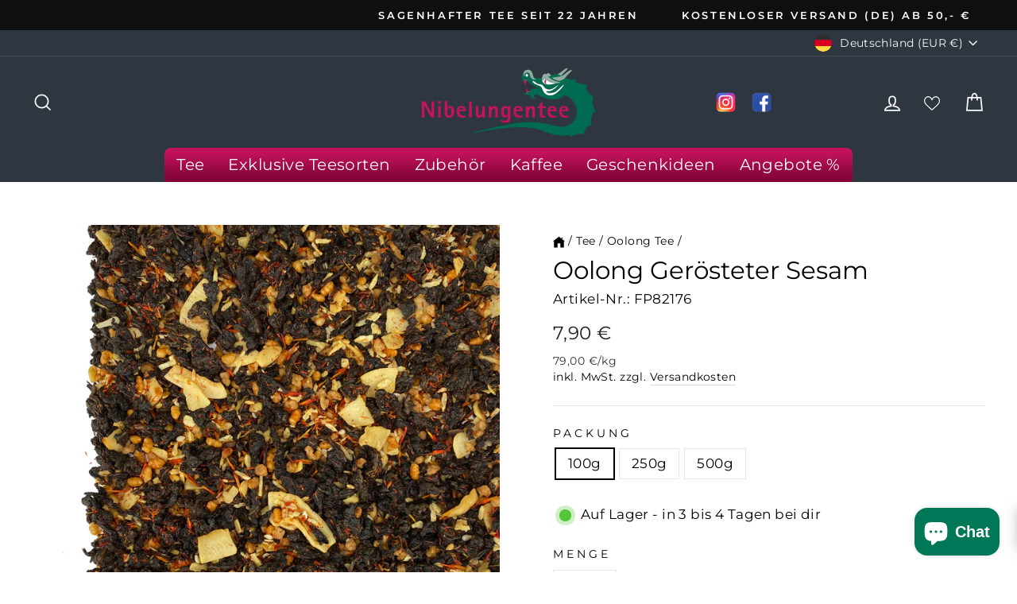

--- FILE ---
content_type: text/html; charset=utf-8
request_url: https://www.nibelungentee.de/products/oolong-gerosteter-sesam
body_size: 56032
content:
<!doctype html>
<html class="no-js" lang="de" dir="ltr">
<head>
	<script src="//www.nibelungentee.de/cdn/shop/files/pandectes-rules.js?v=14340365405797511243"></script>
	
	





  <meta charset="utf-8">
  <meta http-equiv="X-UA-Compatible" content="IE=edge,chrome=1">
  <meta name="viewport" content="width=device-width,initial-scale=1">
  <meta name="theme-color" content="#111111">
  <link rel="canonical" href="https://www.nibelungentee.de/products/oolong-gerosteter-sesam">
  <link rel="preconnect" href="https://cdn.shopify.com" crossorigin>
  <link rel="preconnect" href="https://fonts.shopifycdn.com" crossorigin>
  <link rel="dns-prefetch" href="https://productreviews.shopifycdn.com">
  <link rel="dns-prefetch" href="https://ajax.googleapis.com">
  <link rel="dns-prefetch" href="https://maps.googleapis.com">
  <link rel="dns-prefetch" href="https://maps.gstatic.com"><link rel="shortcut icon" href="//www.nibelungentee.de/cdn/shop/files/favicon_32x32.svg?v=1739262621" type="image/png" /><title>Oolong Gerösteter Sesam - Halbfermentierter Tee
&ndash; Nibelungentee
</title>
<meta name="description" content="Ein Hauch von Tradition und Eleganz Oolong-Tee, oft als die goldene Mitte zwischen grünem und schwarzem Tee bezeichnet, durchläuft einen teilweisen Fermentationsprozess. Dadurch erhält er sein charakteristisches Aroma, das von blumig-leicht bis hin zu kräftig-malzig reichen kann. Diese Vielseitigkeit macht Oolong zu ei"><meta property="og:site_name" content="Nibelungentee">
  <meta property="og:url" content="https://www.nibelungentee.de/products/oolong-gerosteter-sesam">
  <meta property="og:title" content="Oolong Gerösteter Sesam">
  <meta property="og:type" content="product">
  <meta property="og:description" content="Ein Hauch von Tradition und Eleganz Oolong-Tee, oft als die goldene Mitte zwischen grünem und schwarzem Tee bezeichnet, durchläuft einen teilweisen Fermentationsprozess. Dadurch erhält er sein charakteristisches Aroma, das von blumig-leicht bis hin zu kräftig-malzig reichen kann. Diese Vielseitigkeit macht Oolong zu ei"><meta property="og:image" content="https://www.nibelungentee.de/cdn/shop/files/oolong-gerosteter-sesam-fp82176-203629.jpg?v=1721815339">
    <meta property="og:image:secure_url" content="https://www.nibelungentee.de/cdn/shop/files/oolong-gerosteter-sesam-fp82176-203629.jpg?v=1721815339">
    <meta property="og:image:width" content="2000">
    <meta property="og:image:height" content="2000"><meta name="twitter:site" content="@">
  <meta name="twitter:card" content="summary_large_image">
  <meta name="twitter:title" content="Oolong Gerösteter Sesam">
  <meta name="twitter:description" content="Ein Hauch von Tradition und Eleganz Oolong-Tee, oft als die goldene Mitte zwischen grünem und schwarzem Tee bezeichnet, durchläuft einen teilweisen Fermentationsprozess. Dadurch erhält er sein charakteristisches Aroma, das von blumig-leicht bis hin zu kräftig-malzig reichen kann. Diese Vielseitigkeit macht Oolong zu ei">
<style data-shopify>@font-face {
  font-family: Montserrat;
  font-weight: 400;
  font-style: normal;
  font-display: swap;
  src: url("//www.nibelungentee.de/cdn/fonts/montserrat/montserrat_n4.81949fa0ac9fd2021e16436151e8eaa539321637.woff2") format("woff2"),
       url("//www.nibelungentee.de/cdn/fonts/montserrat/montserrat_n4.a6c632ca7b62da89c3594789ba828388aac693fe.woff") format("woff");
}

  @font-face {
  font-family: Montserrat;
  font-weight: 400;
  font-style: normal;
  font-display: swap;
  src: url("//www.nibelungentee.de/cdn/fonts/montserrat/montserrat_n4.81949fa0ac9fd2021e16436151e8eaa539321637.woff2") format("woff2"),
       url("//www.nibelungentee.de/cdn/fonts/montserrat/montserrat_n4.a6c632ca7b62da89c3594789ba828388aac693fe.woff") format("woff");
}


  @font-face {
  font-family: Montserrat;
  font-weight: 600;
  font-style: normal;
  font-display: swap;
  src: url("//www.nibelungentee.de/cdn/fonts/montserrat/montserrat_n6.1326b3e84230700ef15b3a29fb520639977513e0.woff2") format("woff2"),
       url("//www.nibelungentee.de/cdn/fonts/montserrat/montserrat_n6.652f051080eb14192330daceed8cd53dfdc5ead9.woff") format("woff");
}

  @font-face {
  font-family: Montserrat;
  font-weight: 400;
  font-style: italic;
  font-display: swap;
  src: url("//www.nibelungentee.de/cdn/fonts/montserrat/montserrat_i4.5a4ea298b4789e064f62a29aafc18d41f09ae59b.woff2") format("woff2"),
       url("//www.nibelungentee.de/cdn/fonts/montserrat/montserrat_i4.072b5869c5e0ed5b9d2021e4c2af132e16681ad2.woff") format("woff");
}

  @font-face {
  font-family: Montserrat;
  font-weight: 600;
  font-style: italic;
  font-display: swap;
  src: url("//www.nibelungentee.de/cdn/fonts/montserrat/montserrat_i6.e90155dd2f004112a61c0322d66d1f59dadfa84b.woff2") format("woff2"),
       url("//www.nibelungentee.de/cdn/fonts/montserrat/montserrat_i6.41470518d8e9d7f1bcdd29a447c2397e5393943f.woff") format("woff");
}

</style><link href="//www.nibelungentee.de/cdn/shop/t/4/assets/theme.css?v=29391883002708398131696228712" rel="stylesheet" type="text/css" media="all" />
<style data-shopify>:root {
    --typeHeaderPrimary: Montserrat;
    --typeHeaderFallback: sans-serif;
    --typeHeaderSize: 36px;
    --typeHeaderWeight: 400;
    --typeHeaderLineHeight: 1;
    --typeHeaderSpacing: 0.0em;

    --typeBasePrimary:Montserrat;
    --typeBaseFallback:sans-serif;
    --typeBaseSize: 17px;
    --typeBaseWeight: 400;
    --typeBaseSpacing: 0.025em;
    --typeBaseLineHeight: 1.4;

    --typeCollectionTitle: 20px;

    --iconWeight: 4px;
    --iconLinecaps: miter;

    
      --buttonRadius: 0px;
    

    --colorGridOverlayOpacity: 0.04;
  }

  .placeholder-content {
    background-image: linear-gradient(100deg, #ffffff 40%, #f7f7f7 63%, #ffffff 79%);
  }</style><script>
    document.documentElement.className = document.documentElement.className.replace('no-js', 'js');
    window.theme = window.theme || {};
    theme.routes = {
      home: "/",
      cart: "/cart.js",
      cartPage: "/cart",
      cartAdd: "/cart/add.js",
      cartChange: "/cart/change.js",
      search: "/search",
      predictive_url: "/search/suggest"
    };
    theme.strings = {
      soldOut: "Ausverkauft",
      unavailable: "Nicht verfügbar",
      inStockLabel: "Auf Lager - in 3 bis 4 Tagen bei dir",
      oneStockLabel: "Wenig Lagerbestand - Nur noch [count] Stück verfügbar",
      otherStockLabel: "Wenig Lagerbestand - Nur noch [count] Stück verfügbar",
      willNotShipUntil: "Wird nach dem [date] versendet",
      willBeInStockAfter: "Wird nach dem [date] auf Lager sein",
      waitingForStock: "Inventar auf dem Weg",
      savePrice: "Spare [saved_amount]",
      cartEmpty: "Ihr Einkaufswagen ist im Moment leer.",
      cartTermsConfirmation: "Sie müssen den Verkaufsbedingungen zustimmen, um auszuchecken",
      searchCollections: "Kollektionen",
      searchPages: "Seiten",
      searchArticles: "Artikel",
      productFrom: "ab ",
      maxQuantity: "Du kannst nur haben [quantity] von [title] in Ihrem Warenkorbt."
    };
    theme.settings = {
      cartType: "drawer",
      isCustomerTemplate: false,
      moneyFormat: "{{amount_with_comma_separator}} €",
      saveType: "percent",
      productImageSize: "natural",
      productImageCover: false,
      predictiveSearch: true,
      predictiveSearchType: null,
      predictiveSearchVendor: false,
      predictiveSearchPrice: false,
      quickView: false,
      themeName: 'Impulse',
      themeVersion: "7.3.1"
    };
  </script><script>window.performance && window.performance.mark && window.performance.mark('shopify.content_for_header.start');</script><meta id="shopify-digital-wallet" name="shopify-digital-wallet" content="/61964124357/digital_wallets/dialog">
<meta name="shopify-checkout-api-token" content="86eabb4f7f2bbfb8279605ca6f83b26f">
<meta id="in-context-paypal-metadata" data-shop-id="61964124357" data-venmo-supported="false" data-environment="production" data-locale="de_DE" data-paypal-v4="true" data-currency="EUR">
<link rel="alternate" hreflang="x-default" href="https://www.nibelungentee.de/products/oolong-gerosteter-sesam">
<link rel="alternate" hreflang="de" href="https://www.nibelungentee.de/products/oolong-gerosteter-sesam">
<link rel="alternate" hreflang="de-AT" href="https://www.nibelungentee.at/products/oolong-gerosteter-sesam">
<link rel="alternate" hreflang="de-NL" href="https://www.nibelungentee.nl/products/oolong-gerosteter-sesam">
<link rel="alternate" type="application/json+oembed" href="https://www.nibelungentee.de/products/oolong-gerosteter-sesam.oembed">
<script async="async" src="/checkouts/internal/preloads.js?locale=de-DE"></script>
<link rel="preconnect" href="https://shop.app" crossorigin="anonymous">
<script async="async" src="https://shop.app/checkouts/internal/preloads.js?locale=de-DE&shop_id=61964124357" crossorigin="anonymous"></script>
<script id="apple-pay-shop-capabilities" type="application/json">{"shopId":61964124357,"countryCode":"DE","currencyCode":"EUR","merchantCapabilities":["supports3DS"],"merchantId":"gid:\/\/shopify\/Shop\/61964124357","merchantName":"Nibelungentee","requiredBillingContactFields":["postalAddress","email"],"requiredShippingContactFields":["postalAddress","email"],"shippingType":"shipping","supportedNetworks":["visa","maestro","masterCard","amex"],"total":{"type":"pending","label":"Nibelungentee","amount":"1.00"},"shopifyPaymentsEnabled":true,"supportsSubscriptions":true}</script>
<script id="shopify-features" type="application/json">{"accessToken":"86eabb4f7f2bbfb8279605ca6f83b26f","betas":["rich-media-storefront-analytics"],"domain":"www.nibelungentee.de","predictiveSearch":true,"shopId":61964124357,"locale":"de"}</script>
<script>var Shopify = Shopify || {};
Shopify.shop = "nibelungentee-de.myshopify.com";
Shopify.locale = "de";
Shopify.currency = {"active":"EUR","rate":"1.0"};
Shopify.country = "DE";
Shopify.theme = {"name":"Impulse","id":147025199433,"schema_name":"Impulse","schema_version":"7.3.1","theme_store_id":857,"role":"main"};
Shopify.theme.handle = "null";
Shopify.theme.style = {"id":null,"handle":null};
Shopify.cdnHost = "www.nibelungentee.de/cdn";
Shopify.routes = Shopify.routes || {};
Shopify.routes.root = "/";</script>
<script type="module">!function(o){(o.Shopify=o.Shopify||{}).modules=!0}(window);</script>
<script>!function(o){function n(){var o=[];function n(){o.push(Array.prototype.slice.apply(arguments))}return n.q=o,n}var t=o.Shopify=o.Shopify||{};t.loadFeatures=n(),t.autoloadFeatures=n()}(window);</script>
<script>
  window.ShopifyPay = window.ShopifyPay || {};
  window.ShopifyPay.apiHost = "shop.app\/pay";
  window.ShopifyPay.redirectState = null;
</script>
<script id="shop-js-analytics" type="application/json">{"pageType":"product"}</script>
<script defer="defer" async type="module" src="//www.nibelungentee.de/cdn/shopifycloud/shop-js/modules/v2/client.init-shop-cart-sync_e98Ab_XN.de.esm.js"></script>
<script defer="defer" async type="module" src="//www.nibelungentee.de/cdn/shopifycloud/shop-js/modules/v2/chunk.common_Pcw9EP95.esm.js"></script>
<script defer="defer" async type="module" src="//www.nibelungentee.de/cdn/shopifycloud/shop-js/modules/v2/chunk.modal_CzmY4ZhL.esm.js"></script>
<script type="module">
  await import("//www.nibelungentee.de/cdn/shopifycloud/shop-js/modules/v2/client.init-shop-cart-sync_e98Ab_XN.de.esm.js");
await import("//www.nibelungentee.de/cdn/shopifycloud/shop-js/modules/v2/chunk.common_Pcw9EP95.esm.js");
await import("//www.nibelungentee.de/cdn/shopifycloud/shop-js/modules/v2/chunk.modal_CzmY4ZhL.esm.js");

  window.Shopify.SignInWithShop?.initShopCartSync?.({"fedCMEnabled":true,"windoidEnabled":true});

</script>
<script>
  window.Shopify = window.Shopify || {};
  if (!window.Shopify.featureAssets) window.Shopify.featureAssets = {};
  window.Shopify.featureAssets['shop-js'] = {"shop-cart-sync":["modules/v2/client.shop-cart-sync_DazCVyJ3.de.esm.js","modules/v2/chunk.common_Pcw9EP95.esm.js","modules/v2/chunk.modal_CzmY4ZhL.esm.js"],"init-fed-cm":["modules/v2/client.init-fed-cm_D0AulfmK.de.esm.js","modules/v2/chunk.common_Pcw9EP95.esm.js","modules/v2/chunk.modal_CzmY4ZhL.esm.js"],"shop-cash-offers":["modules/v2/client.shop-cash-offers_BISyWFEA.de.esm.js","modules/v2/chunk.common_Pcw9EP95.esm.js","modules/v2/chunk.modal_CzmY4ZhL.esm.js"],"shop-login-button":["modules/v2/client.shop-login-button_D_c1vx_E.de.esm.js","modules/v2/chunk.common_Pcw9EP95.esm.js","modules/v2/chunk.modal_CzmY4ZhL.esm.js"],"pay-button":["modules/v2/client.pay-button_CHADzJ4g.de.esm.js","modules/v2/chunk.common_Pcw9EP95.esm.js","modules/v2/chunk.modal_CzmY4ZhL.esm.js"],"shop-button":["modules/v2/client.shop-button_CQnD2U3v.de.esm.js","modules/v2/chunk.common_Pcw9EP95.esm.js","modules/v2/chunk.modal_CzmY4ZhL.esm.js"],"avatar":["modules/v2/client.avatar_BTnouDA3.de.esm.js"],"init-windoid":["modules/v2/client.init-windoid_CmA0-hrC.de.esm.js","modules/v2/chunk.common_Pcw9EP95.esm.js","modules/v2/chunk.modal_CzmY4ZhL.esm.js"],"init-shop-for-new-customer-accounts":["modules/v2/client.init-shop-for-new-customer-accounts_BCzC_Mib.de.esm.js","modules/v2/client.shop-login-button_D_c1vx_E.de.esm.js","modules/v2/chunk.common_Pcw9EP95.esm.js","modules/v2/chunk.modal_CzmY4ZhL.esm.js"],"init-shop-email-lookup-coordinator":["modules/v2/client.init-shop-email-lookup-coordinator_DYzOit4u.de.esm.js","modules/v2/chunk.common_Pcw9EP95.esm.js","modules/v2/chunk.modal_CzmY4ZhL.esm.js"],"init-shop-cart-sync":["modules/v2/client.init-shop-cart-sync_e98Ab_XN.de.esm.js","modules/v2/chunk.common_Pcw9EP95.esm.js","modules/v2/chunk.modal_CzmY4ZhL.esm.js"],"shop-toast-manager":["modules/v2/client.shop-toast-manager_Bc-1elH8.de.esm.js","modules/v2/chunk.common_Pcw9EP95.esm.js","modules/v2/chunk.modal_CzmY4ZhL.esm.js"],"init-customer-accounts":["modules/v2/client.init-customer-accounts_CqlRHmZs.de.esm.js","modules/v2/client.shop-login-button_D_c1vx_E.de.esm.js","modules/v2/chunk.common_Pcw9EP95.esm.js","modules/v2/chunk.modal_CzmY4ZhL.esm.js"],"init-customer-accounts-sign-up":["modules/v2/client.init-customer-accounts-sign-up_DZmBw6yB.de.esm.js","modules/v2/client.shop-login-button_D_c1vx_E.de.esm.js","modules/v2/chunk.common_Pcw9EP95.esm.js","modules/v2/chunk.modal_CzmY4ZhL.esm.js"],"shop-follow-button":["modules/v2/client.shop-follow-button_Cx-w7rSq.de.esm.js","modules/v2/chunk.common_Pcw9EP95.esm.js","modules/v2/chunk.modal_CzmY4ZhL.esm.js"],"checkout-modal":["modules/v2/client.checkout-modal_Djjmh8qM.de.esm.js","modules/v2/chunk.common_Pcw9EP95.esm.js","modules/v2/chunk.modal_CzmY4ZhL.esm.js"],"shop-login":["modules/v2/client.shop-login_DMZMgoZf.de.esm.js","modules/v2/chunk.common_Pcw9EP95.esm.js","modules/v2/chunk.modal_CzmY4ZhL.esm.js"],"lead-capture":["modules/v2/client.lead-capture_SqejaEd8.de.esm.js","modules/v2/chunk.common_Pcw9EP95.esm.js","modules/v2/chunk.modal_CzmY4ZhL.esm.js"],"payment-terms":["modules/v2/client.payment-terms_DUeEqFTJ.de.esm.js","modules/v2/chunk.common_Pcw9EP95.esm.js","modules/v2/chunk.modal_CzmY4ZhL.esm.js"]};
</script>
<script>(function() {
  var isLoaded = false;
  function asyncLoad() {
    if (isLoaded) return;
    isLoaded = true;
    var urls = ["https:\/\/loox.io\/widget\/kK-3lGjBQH\/loox.1733317261393.js?shop=nibelungentee-de.myshopify.com"];
    for (var i = 0; i < urls.length; i++) {
      var s = document.createElement('script');
      s.type = 'text/javascript';
      s.async = true;
      s.src = urls[i];
      var x = document.getElementsByTagName('script')[0];
      x.parentNode.insertBefore(s, x);
    }
  };
  if(window.attachEvent) {
    window.attachEvent('onload', asyncLoad);
  } else {
    window.addEventListener('load', asyncLoad, false);
  }
})();</script>
<script id="__st">var __st={"a":61964124357,"offset":3600,"reqid":"ae4f18ee-d5bd-446b-b9b6-8e8f0e8c9586-1769149442","pageurl":"www.nibelungentee.de\/products\/oolong-gerosteter-sesam","u":"2e045e9e1e29","p":"product","rtyp":"product","rid":7197384900805};</script>
<script>window.ShopifyPaypalV4VisibilityTracking = true;</script>
<script id="captcha-bootstrap">!function(){'use strict';const t='contact',e='account',n='new_comment',o=[[t,t],['blogs',n],['comments',n],[t,'customer']],c=[[e,'customer_login'],[e,'guest_login'],[e,'recover_customer_password'],[e,'create_customer']],r=t=>t.map((([t,e])=>`form[action*='/${t}']:not([data-nocaptcha='true']) input[name='form_type'][value='${e}']`)).join(','),a=t=>()=>t?[...document.querySelectorAll(t)].map((t=>t.form)):[];function s(){const t=[...o],e=r(t);return a(e)}const i='password',u='form_key',d=['recaptcha-v3-token','g-recaptcha-response','h-captcha-response',i],f=()=>{try{return window.sessionStorage}catch{return}},m='__shopify_v',_=t=>t.elements[u];function p(t,e,n=!1){try{const o=window.sessionStorage,c=JSON.parse(o.getItem(e)),{data:r}=function(t){const{data:e,action:n}=t;return t[m]||n?{data:e,action:n}:{data:t,action:n}}(c);for(const[e,n]of Object.entries(r))t.elements[e]&&(t.elements[e].value=n);n&&o.removeItem(e)}catch(o){console.error('form repopulation failed',{error:o})}}const l='form_type',E='cptcha';function T(t){t.dataset[E]=!0}const w=window,h=w.document,L='Shopify',v='ce_forms',y='captcha';let A=!1;((t,e)=>{const n=(g='f06e6c50-85a8-45c8-87d0-21a2b65856fe',I='https://cdn.shopify.com/shopifycloud/storefront-forms-hcaptcha/ce_storefront_forms_captcha_hcaptcha.v1.5.2.iife.js',D={infoText:'Durch hCaptcha geschützt',privacyText:'Datenschutz',termsText:'Allgemeine Geschäftsbedingungen'},(t,e,n)=>{const o=w[L][v],c=o.bindForm;if(c)return c(t,g,e,D).then(n);var r;o.q.push([[t,g,e,D],n]),r=I,A||(h.body.append(Object.assign(h.createElement('script'),{id:'captcha-provider',async:!0,src:r})),A=!0)});var g,I,D;w[L]=w[L]||{},w[L][v]=w[L][v]||{},w[L][v].q=[],w[L][y]=w[L][y]||{},w[L][y].protect=function(t,e){n(t,void 0,e),T(t)},Object.freeze(w[L][y]),function(t,e,n,w,h,L){const[v,y,A,g]=function(t,e,n){const i=e?o:[],u=t?c:[],d=[...i,...u],f=r(d),m=r(i),_=r(d.filter((([t,e])=>n.includes(e))));return[a(f),a(m),a(_),s()]}(w,h,L),I=t=>{const e=t.target;return e instanceof HTMLFormElement?e:e&&e.form},D=t=>v().includes(t);t.addEventListener('submit',(t=>{const e=I(t);if(!e)return;const n=D(e)&&!e.dataset.hcaptchaBound&&!e.dataset.recaptchaBound,o=_(e),c=g().includes(e)&&(!o||!o.value);(n||c)&&t.preventDefault(),c&&!n&&(function(t){try{if(!f())return;!function(t){const e=f();if(!e)return;const n=_(t);if(!n)return;const o=n.value;o&&e.removeItem(o)}(t);const e=Array.from(Array(32),(()=>Math.random().toString(36)[2])).join('');!function(t,e){_(t)||t.append(Object.assign(document.createElement('input'),{type:'hidden',name:u})),t.elements[u].value=e}(t,e),function(t,e){const n=f();if(!n)return;const o=[...t.querySelectorAll(`input[type='${i}']`)].map((({name:t})=>t)),c=[...d,...o],r={};for(const[a,s]of new FormData(t).entries())c.includes(a)||(r[a]=s);n.setItem(e,JSON.stringify({[m]:1,action:t.action,data:r}))}(t,e)}catch(e){console.error('failed to persist form',e)}}(e),e.submit())}));const S=(t,e)=>{t&&!t.dataset[E]&&(n(t,e.some((e=>e===t))),T(t))};for(const o of['focusin','change'])t.addEventListener(o,(t=>{const e=I(t);D(e)&&S(e,y())}));const B=e.get('form_key'),M=e.get(l),P=B&&M;t.addEventListener('DOMContentLoaded',(()=>{const t=y();if(P)for(const e of t)e.elements[l].value===M&&p(e,B);[...new Set([...A(),...v().filter((t=>'true'===t.dataset.shopifyCaptcha))])].forEach((e=>S(e,t)))}))}(h,new URLSearchParams(w.location.search),n,t,e,['guest_login'])})(!0,!0)}();</script>
<script integrity="sha256-4kQ18oKyAcykRKYeNunJcIwy7WH5gtpwJnB7kiuLZ1E=" data-source-attribution="shopify.loadfeatures" defer="defer" src="//www.nibelungentee.de/cdn/shopifycloud/storefront/assets/storefront/load_feature-a0a9edcb.js" crossorigin="anonymous"></script>
<script crossorigin="anonymous" defer="defer" src="//www.nibelungentee.de/cdn/shopifycloud/storefront/assets/shopify_pay/storefront-65b4c6d7.js?v=20250812"></script>
<script data-source-attribution="shopify.dynamic_checkout.dynamic.init">var Shopify=Shopify||{};Shopify.PaymentButton=Shopify.PaymentButton||{isStorefrontPortableWallets:!0,init:function(){window.Shopify.PaymentButton.init=function(){};var t=document.createElement("script");t.src="https://www.nibelungentee.de/cdn/shopifycloud/portable-wallets/latest/portable-wallets.de.js",t.type="module",document.head.appendChild(t)}};
</script>
<script data-source-attribution="shopify.dynamic_checkout.buyer_consent">
  function portableWalletsHideBuyerConsent(e){var t=document.getElementById("shopify-buyer-consent"),n=document.getElementById("shopify-subscription-policy-button");t&&n&&(t.classList.add("hidden"),t.setAttribute("aria-hidden","true"),n.removeEventListener("click",e))}function portableWalletsShowBuyerConsent(e){var t=document.getElementById("shopify-buyer-consent"),n=document.getElementById("shopify-subscription-policy-button");t&&n&&(t.classList.remove("hidden"),t.removeAttribute("aria-hidden"),n.addEventListener("click",e))}window.Shopify?.PaymentButton&&(window.Shopify.PaymentButton.hideBuyerConsent=portableWalletsHideBuyerConsent,window.Shopify.PaymentButton.showBuyerConsent=portableWalletsShowBuyerConsent);
</script>
<script data-source-attribution="shopify.dynamic_checkout.cart.bootstrap">document.addEventListener("DOMContentLoaded",(function(){function t(){return document.querySelector("shopify-accelerated-checkout-cart, shopify-accelerated-checkout")}if(t())Shopify.PaymentButton.init();else{new MutationObserver((function(e,n){t()&&(Shopify.PaymentButton.init(),n.disconnect())})).observe(document.body,{childList:!0,subtree:!0})}}));
</script>
<link id="shopify-accelerated-checkout-styles" rel="stylesheet" media="screen" href="https://www.nibelungentee.de/cdn/shopifycloud/portable-wallets/latest/accelerated-checkout-backwards-compat.css" crossorigin="anonymous">
<style id="shopify-accelerated-checkout-cart">
        #shopify-buyer-consent {
  margin-top: 1em;
  display: inline-block;
  width: 100%;
}

#shopify-buyer-consent.hidden {
  display: none;
}

#shopify-subscription-policy-button {
  background: none;
  border: none;
  padding: 0;
  text-decoration: underline;
  font-size: inherit;
  cursor: pointer;
}

#shopify-subscription-policy-button::before {
  box-shadow: none;
}

      </style>

<script>window.performance && window.performance.mark && window.performance.mark('shopify.content_for_header.end');</script><script src="//www.nibelungentee.de/cdn/shop/t/4/assets/vendor-scripts-v11.js" defer="defer"></script><link rel="stylesheet" href="//www.nibelungentee.de/cdn/shop/t/4/assets/country-flags.css"><script src="//www.nibelungentee.de/cdn/shop/t/4/assets/theme.js?v=169672119192344326521761212493" defer="defer"></script>
  <link href="//www.nibelungentee.de/cdn/shop/t/4/assets/nibelungentee.css?v=175147565457173913961765377910" rel="stylesheet" type="text/css" media="all" />
  <link rel="apple-touch-icon" sizes="180x180" href="//www.nibelungentee.de/cdn/shop/t/4/assets/Apple_Touch_Icon.png?v=54140348160209254261739854274">
<script type="text/javascript">if(typeof window.hulkappsWishlist === 'undefined') {
        window.hulkappsWishlist = {};
        }
        window.hulkappsWishlist.baseURL = '/apps/advanced-wishlist/api';
        window.hulkappsWishlist.hasAppBlockSupport = '1';
        </script>
<!-- BEGIN app block: shopify://apps/pandectes-gdpr/blocks/banner/58c0baa2-6cc1-480c-9ea6-38d6d559556a -->
  
    
      <!-- TCF is active, scripts are loaded above -->
      
        <script>
          if (!window.PandectesRulesSettings) {
            window.PandectesRulesSettings = {"store":{"id":61964124357,"adminMode":false,"headless":false,"storefrontRootDomain":"","checkoutRootDomain":"","storefrontAccessToken":""},"banner":{"revokableTrigger":true,"cookiesBlockedByDefault":"7","hybridStrict":false,"isActive":true},"geolocation":{"auOnly":false,"brOnly":false,"caOnly":false,"chOnly":false,"euOnly":false,"jpOnly":false,"nzOnly":false,"thOnly":false,"zaOnly":false,"canadaOnly":false,"globalVisibility":true},"blocker":{"isActive":false,"googleConsentMode":{"isActive":true,"id":"GTM-NMBDZVG5","analyticsId":"G-MBG87825S6, GT-WKTMGBW","adwordsId":"AW-1072475337","adStorageCategory":4,"analyticsStorageCategory":2,"functionalityStorageCategory":1,"personalizationStorageCategory":1,"securityStorageCategory":0,"customEvent":false,"redactData":false,"urlPassthrough":false,"dataLayerProperty":"dataLayer","waitForUpdate":0,"useNativeChannel":false,"debugMode":false},"facebookPixel":{"isActive":false,"id":"","ldu":false},"microsoft":{"isActive":false,"uetTags":""},"rakuten":{"isActive":false,"cmp":false,"ccpa":false},"gpcIsActive":true,"klaviyoIsActive":false,"defaultBlocked":7,"patterns":{"whiteList":[],"blackList":{"1":[],"2":[],"4":[],"8":[]},"iframesWhiteList":[],"iframesBlackList":{"1":[],"2":[],"4":[],"8":[]},"beaconsWhiteList":[],"beaconsBlackList":{"1":[],"2":[],"4":[],"8":[]}}}};
            const rulesScript = document.createElement('script');
            window.PandectesRulesSettings.auto = true;
            rulesScript.src = "https://cdn.shopify.com/extensions/019be439-d987-77f1-acec-51375980d6df/gdpr-241/assets/pandectes-rules.js";
            const firstChild = document.head.firstChild;
            document.head.insertBefore(rulesScript, firstChild);
          }
        </script>
      
      <script>
        
          window.PandectesSettings = {"store":{"id":61964124357,"plan":"premium","theme":"Impulse","primaryLocale":"de","adminMode":false,"headless":false,"storefrontRootDomain":"","checkoutRootDomain":"","storefrontAccessToken":""},"tsPublished":1752216550,"declaration":{"showType":true,"showPurpose":false,"showProvider":false,"declIntroText":"Wir verwenden Cookies, um die Funktionalität der Website zu optimieren, die Leistung zu analysieren und Ihnen ein personalisiertes Erlebnis zu bieten. Einige Cookies sind für den ordnungsgemäßen Betrieb der Website unerlässlich. Diese Cookies können nicht deaktiviert werden. In diesem Fenster können Sie Ihre Präferenzen für Cookies verwalten.","showDateGenerated":true},"language":{"unpublished":[],"languageMode":"Single","fallbackLanguage":"de","languageDetection":"browser","languagesSupported":[]},"texts":{"managed":{"headerText":{"de":"Wir respektieren deine Privatsphäre"},"consentText":{"de":"<strong>Nibelungentee liebt Tee - und Cookies</strong> (Buh!) um unser Angebot für Dich bestmöglich zu optimieren."},"linkText":{"de":"Datenschutz&shy;erklärung"},"imprintText":{"de":"Impressum"},"googleLinkText":{"de":"Daten&shy;schutz&shy;info von Google"},"allowButtonText":{"de":"Alle akzeptieren"},"denyButtonText":{"de":"Notwendige akzeptieren"},"dismissButtonText":{"de":"Okay"},"leaveSiteButtonText":{"de":"Diese Seite verlassen"},"preferencesButtonText":{"de":"Einstellungen"},"cookiePolicyText":{"de":"Cookie-Richtlinie"},"preferencesPopupTitleText":{"de":"Einwilligungseinstellungen verwalten"},"preferencesPopupIntroText":{"de":"Wir verwenden Cookies, um die Funktionalität der Website zu optimieren, die Leistung zu analysieren und Ihnen ein personalisiertes Erlebnis zu bieten. Einige Cookies sind für den ordnungsgemäßen Betrieb der Website unerlässlich. Diese Cookies können nicht deaktiviert werden. In diesem Fenster können Sie Ihre Präferenzen für Cookies verwalten."},"preferencesPopupSaveButtonText":{"de":"Auswahl speichern"},"preferencesPopupCloseButtonText":{"de":"Schließen"},"preferencesPopupAcceptAllButtonText":{"de":"Alles Akzeptieren"},"preferencesPopupRejectAllButtonText":{"de":"Alles ablehnen"},"cookiesDetailsText":{"de":"Cookie-Details"},"preferencesPopupAlwaysAllowedText":{"de":"Immer erlaubt"},"accessSectionParagraphText":{"de":"Sie haben das Recht, jederzeit auf Ihre Daten zuzugreifen."},"accessSectionTitleText":{"de":"Datenübertragbarkeit"},"accessSectionAccountInfoActionText":{"de":"persönliche Daten"},"accessSectionDownloadReportActionText":{"de":"Alle Daten anfordern"},"accessSectionGDPRRequestsActionText":{"de":"Anfragen betroffener Personen"},"accessSectionOrdersRecordsActionText":{"de":"Aufträge"},"rectificationSectionParagraphText":{"de":"Sie haben das Recht, die Aktualisierung Ihrer Daten zu verlangen, wann immer Sie dies für angemessen halten."},"rectificationSectionTitleText":{"de":"Datenberichtigung"},"rectificationCommentPlaceholder":{"de":"Beschreiben Sie, was Sie aktualisieren möchten"},"rectificationCommentValidationError":{"de":"Kommentar ist erforderlich"},"rectificationSectionEditAccountActionText":{"de":"Aktualisierung anfordern"},"erasureSectionTitleText":{"de":"Recht auf Löschung"},"erasureSectionParagraphText":{"de":"Sie haben das Recht, die Löschung aller Ihrer Daten zu verlangen. Danach können Sie nicht mehr auf Ihr Konto zugreifen."},"erasureSectionRequestDeletionActionText":{"de":"Löschung personenbezogener Daten anfordern"},"consentDate":{"de":"Zustimmungsdatum"},"consentId":{"de":"Einwilligungs-ID"},"consentSectionChangeConsentActionText":{"de":"Einwilligungspräferenz ändern"},"consentSectionConsentedText":{"de":"Sie haben der Cookie-Richtlinie dieser Website zugestimmt am"},"consentSectionNoConsentText":{"de":"Sie haben der Cookie-Richtlinie dieser Website nicht zugestimmt."},"consentSectionTitleText":{"de":"Ihre Cookie-Einwilligung"},"consentStatus":{"de":"Einwilligungspräferenz"},"confirmationFailureMessage":{"de":"Ihre Anfrage wurde nicht bestätigt. Bitte versuchen Sie es erneut und wenn das Problem weiterhin besteht, wenden Sie sich an den Ladenbesitzer, um Hilfe zu erhalten"},"confirmationFailureTitle":{"de":"Ein Problem ist aufgetreten"},"confirmationSuccessMessage":{"de":"Wir werden uns in Kürze zu Ihrem Anliegen bei Ihnen melden."},"confirmationSuccessTitle":{"de":"Ihre Anfrage wurde bestätigt"},"guestsSupportEmailFailureMessage":{"de":"Ihre Anfrage wurde nicht übermittelt. Bitte versuchen Sie es erneut und wenn das Problem weiterhin besteht, wenden Sie sich an den Shop-Inhaber, um Hilfe zu erhalten."},"guestsSupportEmailFailureTitle":{"de":"Ein Problem ist aufgetreten"},"guestsSupportEmailPlaceholder":{"de":"E-Mail-Addresse"},"guestsSupportEmailSuccessMessage":{"de":"Wenn Sie als Kunde dieses Shops registriert sind, erhalten Sie in Kürze eine E-Mail mit Anweisungen zum weiteren Vorgehen."},"guestsSupportEmailSuccessTitle":{"de":"Vielen Dank für die Anfrage"},"guestsSupportEmailValidationError":{"de":"Email ist ungültig"},"guestsSupportInfoText":{"de":"Bitte loggen Sie sich mit Ihrem Kundenkonto ein, um fortzufahren."},"submitButton":{"de":"einreichen"},"submittingButton":{"de":"Senden..."},"cancelButton":{"de":"Abbrechen"},"declIntroText":{"de":"Wir verwenden Cookies, um die Funktionalität der Website zu optimieren, die Leistung zu analysieren und Ihnen ein personalisiertes Erlebnis zu bieten. Einige Cookies sind für den ordnungsgemäßen Betrieb der Website unerlässlich. Diese Cookies können nicht deaktiviert werden. In diesem Fenster können Sie Ihre Präferenzen für Cookies verwalten."},"declName":{"de":"Name"},"declPurpose":{"de":"Zweck"},"declType":{"de":"Typ"},"declRetention":{"de":"Speicherdauer"},"declProvider":{"de":"Anbieter"},"declFirstParty":{"de":"Erstanbieter"},"declThirdParty":{"de":"Drittanbieter"},"declSeconds":{"de":"Sekunden"},"declMinutes":{"de":"Minuten"},"declHours":{"de":"Std."},"declDays":{"de":"Tage"},"declMonths":{"de":"Monate"},"declYears":{"de":"Jahre"},"declSession":{"de":"Sitzung"},"declDomain":{"de":"Domain"},"declPath":{"de":"Weg"}},"categories":{"strictlyNecessaryCookiesTitleText":{"de":"Unbedingt erforderlich"},"strictlyNecessaryCookiesDescriptionText":{"de":"Diese Cookies sind unerlässlich, damit Sie sich auf der Website bewegen und ihre Funktionen nutzen können, z. B. den Zugriff auf sichere Bereiche der Website. Ohne diese Cookies kann die Website nicht richtig funktionieren."},"functionalityCookiesTitleText":{"de":"Funktionale Cookies"},"functionalityCookiesDescriptionText":{"de":"Diese Cookies ermöglichen es der Website, verbesserte Funktionalität und Personalisierung bereitzustellen. Sie können von uns oder von Drittanbietern gesetzt werden, deren Dienste wir auf unseren Seiten hinzugefügt haben. Wenn Sie diese Cookies nicht zulassen, funktionieren einige oder alle dieser Dienste möglicherweise nicht richtig."},"performanceCookiesTitleText":{"de":"Performance-Cookies"},"performanceCookiesDescriptionText":{"de":"Diese Cookies ermöglichen es uns, die Leistung unserer Website zu überwachen und zu verbessern. Sie ermöglichen es uns beispielsweise, Besuche zu zählen, Verkehrsquellen zu identifizieren und zu sehen, welche Teile der Website am beliebtesten sind."},"targetingCookiesTitleText":{"de":"Targeting-Cookies"},"targetingCookiesDescriptionText":{"de":"Diese Cookies können von unseren Werbepartnern über unsere Website gesetzt werden. Sie können von diesen Unternehmen verwendet werden, um ein Profil Ihrer Interessen zu erstellen und Ihnen relevante Werbung auf anderen Websites anzuzeigen. Sie speichern keine direkten personenbezogenen Daten, sondern basieren auf der eindeutigen Identifizierung Ihres Browsers und Ihres Internetgeräts. Wenn Sie diese Cookies nicht zulassen, erleben Sie weniger zielgerichtete Werbung."},"unclassifiedCookiesTitleText":{"de":"Unklassifizierte Cookies"},"unclassifiedCookiesDescriptionText":{"de":"Unklassifizierte Cookies sind Cookies, die wir gerade zusammen mit den Anbietern einzelner Cookies klassifizieren."}},"auto":{}},"library":{"previewMode":false,"fadeInTimeout":0,"defaultBlocked":7,"showLink":true,"showImprintLink":true,"showGoogleLink":true,"enabled":true,"cookie":{"expiryDays":365,"secure":true,"domain":""},"dismissOnScroll":false,"dismissOnWindowClick":false,"dismissOnTimeout":false,"palette":{"popup":{"background":"#FFFFFF","backgroundForCalculations":{"a":1,"b":255,"g":255,"r":255},"text":"#000000"},"button":{"background":"#006C52","backgroundForCalculations":{"a":1,"b":82,"g":108,"r":0},"text":"#FFFFFF","textForCalculation":{"a":1,"b":255,"g":255,"r":255},"border":"transparent"}},"content":{"href":"https://www.nibelungentee.de/policies/privacy-policy","imprintHref":"https://www.nibelungentee.de/policies/legal-notice","close":"&#10005;","target":"_blank","logo":""},"window":"<div role=\"dialog\" aria-label=\"Wir respektieren deine Privatsphäre\" aria-describedby=\"cookieconsent:desc\" id=\"pandectes-banner\" class=\"cc-window-wrapper cc-bottom-center-wrapper\"><div class=\"pd-cookie-banner-window cc-window {{classes}}\"><!--googleoff: all-->{{children}}<!--googleon: all--></div></div>","compliance":{"custom":"<div class=\"cc-compliance cc-highlight\">{{preferences}}{{allow}}{{deny}}</div>"},"type":"custom","layouts":{"basic":"{{messagelink}}{{compliance}}"},"position":"bottom-center","theme":"classic","revokable":false,"animateRevokable":false,"revokableReset":false,"revokableLogoUrl":"https://nibelungentee-de.myshopify.com/cdn/shop/files/pandectes-reopen-logo.png","revokablePlacement":"bottom-left","revokableMarginHorizontal":15,"revokableMarginVertical":15,"static":false,"autoAttach":true,"hasTransition":true,"blacklistPage":[""],"elements":{"close":"<button aria-label=\"Schließen\" type=\"button\" class=\"cc-close\">{{close}}</button>","dismiss":"<button type=\"button\" class=\"cc-btn cc-btn-decision cc-dismiss\">{{dismiss}}</button>","allow":"<button type=\"button\" class=\"cc-btn cc-btn-decision cc-allow\">{{allow}}</button>","deny":"<button type=\"button\" class=\"cc-btn cc-btn-decision cc-deny\">{{deny}}</button>","preferences":"<button type=\"button\" class=\"cc-btn cc-settings\" onclick=\"Pandectes.fn.openPreferences()\">{{preferences}}</button>"}},"geolocation":{"auOnly":false,"brOnly":false,"caOnly":false,"chOnly":false,"euOnly":false,"jpOnly":false,"nzOnly":false,"thOnly":false,"zaOnly":false,"canadaOnly":false,"globalVisibility":true},"dsr":{"guestsSupport":false,"accessSectionDownloadReportAuto":false},"banner":{"resetTs":1729153028,"extraCss":"        .cc-banner-logo {max-width: 46em!important;}    @media(min-width: 768px) {.cc-window.cc-floating{max-width: 46em!important;width: 46em!important;}}    .cc-message, .pd-cookie-banner-window .cc-header, .cc-logo {text-align: left}    .cc-window-wrapper{z-index: 2147483647;}    .cc-window{z-index: 2147483647;font-family: inherit;}    .pd-cookie-banner-window .cc-header{font-family: inherit;}    .pd-cp-ui{font-family: inherit; background-color: #FFFFFF;color:#000000;}    button.pd-cp-btn, a.pd-cp-btn{background-color:#006C52;color:#FFFFFF!important;}    input + .pd-cp-preferences-slider{background-color: rgba(0, 0, 0, 0.3)}    .pd-cp-scrolling-section::-webkit-scrollbar{background-color: rgba(0, 0, 0, 0.3)}    input:checked + .pd-cp-preferences-slider{background-color: rgba(0, 0, 0, 1)}    .pd-cp-scrolling-section::-webkit-scrollbar-thumb {background-color: rgba(0, 0, 0, 1)}    .pd-cp-ui-close{color:#000000;}    .pd-cp-preferences-slider:before{background-color: #FFFFFF}    .pd-cp-title:before {border-color: #000000!important}    .pd-cp-preferences-slider{background-color:#000000}    .pd-cp-toggle{color:#000000!important}    @media(max-width:699px) {.pd-cp-ui-close-top svg {fill: #000000}}    .pd-cp-toggle:hover,.pd-cp-toggle:visited,.pd-cp-toggle:active{color:#000000!important}    .pd-cookie-banner-window {box-shadow: 0 0 18px rgb(0 0 0 / 20%);}  @media only screen and (max-width: 600px) {.cc-message span:nth-child(2) {display:none;flex-direction:column;}.cc-message span span {display:none;}.cc-message span:nth-child(2) a {margin-bottom:-10px;}}","customJavascript":{"useButtons":true},"showPoweredBy":false,"logoHeight":40,"revokableTrigger":true,"hybridStrict":false,"cookiesBlockedByDefault":"7","isActive":true,"implicitSavePreferences":false,"cookieIcon":true,"blockBots":false,"showCookiesDetails":true,"hasTransition":true,"blockingPage":false,"showOnlyLandingPage":false,"leaveSiteUrl":"https://www.google.com","linkRespectStoreLang":false},"cookies":{"0":[{"name":"localization","type":"http","domain":"www.nibelungentee.de","path":"/","provider":"Shopify","firstParty":true,"retention":"1 year(s)","expires":1,"unit":"declYears","purpose":{"de":"Lokalisierung von Shopify-Shops"}},{"name":"secure_customer_sig","type":"http","domain":"www.nibelungentee.de","path":"/","provider":"Shopify","firstParty":true,"retention":"1 year(s)","expires":1,"unit":"declYears","purpose":{"de":"Wird im Zusammenhang mit dem Kundenlogin verwendet."}},{"name":"cart_currency","type":"http","domain":"www.nibelungentee.de","path":"/","provider":"Shopify","firstParty":true,"retention":"2 ","expires":2,"unit":"declSession","purpose":{"de":"Das Cookie ist für die sichere Checkout- und Zahlungsfunktion auf der Website erforderlich. Diese Funktion wird von shopify.com bereitgestellt."}},{"name":"_tracking_consent","type":"http","domain":".nibelungentee.de","path":"/","provider":"Shopify","firstParty":false,"retention":"1 year(s)","expires":1,"unit":"declYears","purpose":{"de":"Tracking-Einstellungen."}},{"name":"_cmp_a","type":"http","domain":".nibelungentee.de","path":"/","provider":"Shopify","firstParty":false,"retention":"1 day(s)","expires":1,"unit":"declDays","purpose":{"de":"Wird zum Verwalten der Datenschutzeinstellungen des Kunden verwendet."}},{"name":"keep_alive","type":"http","domain":"www.nibelungentee.de","path":"/","provider":"Shopify","firstParty":true,"retention":"30 minute(s)","expires":30,"unit":"declMinutes","purpose":{"de":"Wird im Zusammenhang mit der Käuferlokalisierung verwendet."}},{"name":"shopify_pay_redirect","type":"http","domain":"www.nibelungentee.de","path":"/","provider":"Shopify","firstParty":true,"retention":"1 hour(s)","expires":1,"unit":"declHours","purpose":{"de":"Das Cookie ist für die sichere Checkout- und Zahlungsfunktion auf der Website erforderlich. Diese Funktion wird von shopify.com bereitgestellt."}},{"name":"_shopify_essential","type":"http","domain":"www.nibelungentee.de","path":"/","provider":"Shopify","firstParty":true,"retention":"1 year(s)","expires":1,"unit":"declYears","purpose":{"de":"Wird auf der Kontenseite verwendet."}},{"name":"cart","type":"http","domain":"www.nibelungentee.de","path":"/","provider":"Shopify","firstParty":true,"retention":"1 month(s)","expires":1,"unit":"declMonths","purpose":{"de":"Notwendig für die Warenkorbfunktion auf der Website."}},{"name":"cart_sig","type":"http","domain":"www.nibelungentee.de","path":"/","provider":"Shopify","firstParty":true,"retention":"1 month(s)","expires":1,"unit":"declMonths","purpose":{"de":"Shopify-Analysen."}},{"name":"cart_ts","type":"http","domain":"www.nibelungentee.de","path":"/","provider":"Shopify","firstParty":true,"retention":"1 month(s)","expires":1,"unit":"declMonths","purpose":{"de":"Wird im Zusammenhang mit der Kasse verwendet."}},{"name":"checkout_session_lookup","type":"http","domain":"www.nibelungentee.de","path":"/","provider":"Shopify","firstParty":true,"retention":"3 ","expires":3,"unit":"declSession","purpose":{"de":"Wird im Zusammenhang mit der Kasse verwendet."}},{"name":"_pandectes_gdpr","type":"http","domain":".www.nibelungentee.de","path":"/","provider":"Pandectes","firstParty":true,"retention":"1 year(s)","expires":1,"unit":"declYears","purpose":{"de":"Wird für die Funktionalität des Cookies-Zustimmungsbanners verwendet."}},{"name":"checkout_session_token__cn__Z2NwLWV1cm9wZS13ZXN0MzowMUpBQ1M0RVM4MUIzOFdWWkgxSEJYUk1RWA","type":"http","domain":"www.nibelungentee.de","path":"/","provider":"Shopify","firstParty":true,"retention":"3 ","expires":3,"unit":"declSession","purpose":{"de":""}},{"name":"wpm-test-cookie","type":"http","domain":"de","path":"/","provider":"Unknown","firstParty":false,"retention":"Session","expires":1,"unit":"declSeconds","purpose":{"de":""}},{"name":"checkout_session_token__cn__Z2NwLWV1cm9wZS13ZXN0NDowMUpFOFpGSzVQVDlDOEE0VFRSRURaTVlNNQ","type":"http","domain":"www.nibelungentee.de","path":"/","provider":"Shopify","firstParty":true,"retention":"3 ","expires":3,"unit":"declSession","purpose":{"de":""}}],"1":[{"name":"LANG","type":"http","domain":".paypal.com","path":"/","provider":"Unknown","firstParty":false,"retention":"8 hour(s)","expires":8,"unit":"declHours","purpose":{"de":"Es wird verwendet, um Spracheinstellungen zu speichern."}},{"name":"x-pp-s","type":"http","domain":".paypal.com","path":"/","provider":"Paypal","firstParty":false,"retention":"Session","expires":-55,"unit":"declYears","purpose":{"de":"Dieses Cookie wird im Allgemeinen von PayPal bereitgestellt und unterstützt Zahlungsdienste auf der Website."}},{"name":"enforce_policy","type":"http","domain":".paypal.com","path":"/","provider":"Paypal","firstParty":false,"retention":"1 year(s)","expires":1,"unit":"declYears","purpose":{"de":"Dieses Cookie wird von Paypal bereitgestellt. Das Cookie wird im Zusammenhang mit Transaktionen auf der Website verwendet - Das Cookie ist für sichere Transaktionen erforderlich."}},{"name":"nsid","type":"http","domain":"www.paypal.com","path":"/","provider":"Paypal","firstParty":false,"retention":"Session","expires":-55,"unit":"declYears","purpose":{"de":"Bietet Betrugsprävention."}},{"name":"tsrce","type":"http","domain":".paypal.com","path":"/","provider":"Paypal","firstParty":false,"retention":"3 day(s)","expires":3,"unit":"declDays","purpose":{"de":"PayPal-Cookie: Bei einer Zahlung über PayPal werden diese Cookies ausgegeben – PayPal-Sitzung/Sicherheit"}},{"name":"l7_az","type":"http","domain":".paypal.com","path":"/","provider":"Paypal","firstParty":false,"retention":"30 minute(s)","expires":30,"unit":"declMinutes","purpose":{"de":"Dieses Cookie ist für die PayPal-Anmeldefunktion auf der Website erforderlich."}},{"name":"ts","type":"http","domain":".paypal.com","path":"/","provider":"Paypal","firstParty":false,"retention":"1 year(s)","expires":1,"unit":"declYears","purpose":{"de":"Wird im Zusammenhang mit der PayPal-Zahlungsfunktion auf der Website verwendet. Das Cookie ist für eine sichere Transaktion über PayPal erforderlich."}},{"name":"ts_c","type":"http","domain":".paypal.com","path":"/","provider":"Paypal","firstParty":false,"retention":"1 year(s)","expires":1,"unit":"declYears","purpose":{"de":"Wird im Zusammenhang mit der PayPal-Zahlungsfunktion auf der Website verwendet. Das Cookie ist für eine sichere Transaktion über PayPal erforderlich."}},{"name":"_pinterest_ct_ua","type":"http","domain":".ct.pinterest.com","path":"/","provider":"Pinterest","firstParty":false,"retention":"1 year(s)","expires":1,"unit":"declYears","purpose":{"de":"Wird verwendet, um Aktionen seitenübergreifend zu gruppieren."}},{"name":"__test__localStorage__","type":"html_local","domain":"https://www.paypal.com","path":"/","provider":"Paypal","firstParty":false,"retention":"Local Storage","expires":1,"unit":"declYears","purpose":{"de":"Wird verwendet, um die Verfügbarkeit und Funktionalität der lokalen Speicherfunktion zu testen."}},{"name":"__test__localStorage__","type":"html_local","domain":"https://www.nibelungentee.de","path":"/","provider":"Paypal","firstParty":true,"retention":"Local Storage","expires":1,"unit":"declYears","purpose":{"de":"Wird verwendet, um die Verfügbarkeit und Funktionalität der lokalen Speicherfunktion zu testen."}},{"name":"__paypal_storage__","type":"html_local","domain":"https://www.paypal.com","path":"/","provider":"Paypal","firstParty":false,"retention":"Local Storage","expires":1,"unit":"declYears","purpose":{"de":"Wird zum Speichern von Kontodaten verwendet."}}],"2":[{"name":"_shopify_y","type":"http","domain":".nibelungentee.de","path":"/","provider":"Shopify","firstParty":false,"retention":"1 year(s)","expires":1,"unit":"declYears","purpose":{"de":"Shopify-Analysen."}},{"name":"_orig_referrer","type":"http","domain":".nibelungentee.de","path":"/","provider":"Shopify","firstParty":false,"retention":"1 year(s)","expires":1,"unit":"declYears","purpose":{"de":"Verfolgt Zielseiten."}},{"name":"_landing_page","type":"http","domain":".nibelungentee.de","path":"/","provider":"Shopify","firstParty":false,"retention":"1 year(s)","expires":1,"unit":"declYears","purpose":{"de":"Verfolgt Zielseiten."}},{"name":"_shopify_s","type":"http","domain":".nibelungentee.de","path":"/","provider":"Shopify","firstParty":false,"retention":"30 minute(s)","expires":30,"unit":"declMinutes","purpose":{"de":"Shopify-Analysen."}},{"name":"_shopify_s","type":"http","domain":"www.nibelungentee.de","path":"/","provider":"Shopify","firstParty":true,"retention":"30 minute(s)","expires":30,"unit":"declMinutes","purpose":{"de":"Shopify-Analysen."}},{"name":"_shopify_sa_t","type":"http","domain":"www.nibelungentee.de","path":"/","provider":"Shopify","firstParty":true,"retention":"30 minute(s)","expires":30,"unit":"declMinutes","purpose":{"de":"Shopify-Analysen in Bezug auf Marketing und Empfehlungen."}},{"name":"_shopify_sa_p","type":"http","domain":"www.nibelungentee.de","path":"/","provider":"Shopify","firstParty":true,"retention":"30 minute(s)","expires":30,"unit":"declMinutes","purpose":{"de":"Shopify-Analysen in Bezug auf Marketing und Empfehlungen."}},{"name":"_ga","type":"http","domain":".nibelungentee.de","path":"/","provider":"Google","firstParty":false,"retention":"1 year(s)","expires":1,"unit":"declYears","purpose":{"de":"Cookie wird von Google Analytics mit unbekannter Funktionalität gesetzt"}},{"name":"_shopify_sa_p","type":"http","domain":".nibelungentee.de","path":"/","provider":"Shopify","firstParty":false,"retention":"30 minute(s)","expires":30,"unit":"declMinutes","purpose":{"de":"Shopify-Analysen in Bezug auf Marketing und Empfehlungen."}},{"name":"_shopify_sa_t","type":"http","domain":".nibelungentee.de","path":"/","provider":"Shopify","firstParty":false,"retention":"30 minute(s)","expires":30,"unit":"declMinutes","purpose":{"de":"Shopify-Analysen in Bezug auf Marketing und Empfehlungen."}},{"name":"_shopify_s","type":"http","domain":"de","path":"/","provider":"Shopify","firstParty":false,"retention":"Session","expires":1,"unit":"declSeconds","purpose":{"de":"Shopify-Analysen."}},{"name":"unique_interaction_id","type":"http","domain":"www.nibelungentee.de","path":"/","provider":"Shopify","firstParty":true,"retention":"10 minute(s)","expires":10,"unit":"declMinutes","purpose":{"de":"Shopify-Analysen."}},{"name":"_ga_MBG87825S6","type":"http","domain":".nibelungentee.de","path":"/","provider":"Google","firstParty":false,"retention":"1 year(s)","expires":1,"unit":"declYears","purpose":{"de":""}},{"name":"bugsnag-anonymous-id","type":"html_local","domain":"https://pay.shopify.com","path":"/","provider":"Unknown","firstParty":false,"retention":"Local Storage","expires":1,"unit":"declYears","purpose":{"de":""}}],"4":[{"name":"_gcl_au","type":"http","domain":".nibelungentee.de","path":"/","provider":"Google","firstParty":false,"retention":"3 month(s)","expires":3,"unit":"declMonths","purpose":{"de":"Cookie wird von Google Tag Manager platziert, um Conversions zu verfolgen."}},{"name":"test_cookie","type":"http","domain":".doubleclick.net","path":"/","provider":"Google","firstParty":false,"retention":"15 minute(s)","expires":15,"unit":"declMinutes","purpose":{"de":"Um die Aktionen der Besucher zu messen, nachdem sie sich durch eine Anzeige geklickt haben. Verfällt nach jedem Besuch."}},{"name":"_pin_unauth","type":"http","domain":"www.nibelungentee.de","path":"/","provider":"Pinterest","firstParty":true,"retention":"1 year(s)","expires":1,"unit":"declYears","purpose":{"de":"Wird verwendet, um Aktionen für Benutzer zu gruppieren, die von Pinterest nicht identifiziert werden können."}},{"name":"ar_debug","type":"http","domain":".pinterest.com","path":"/","provider":"Teads","firstParty":false,"retention":"1 year(s)","expires":1,"unit":"declYears","purpose":{"de":"Prüft, ob ein technisches Debugger-Cookie vorhanden ist."}},{"name":"IDE","type":"http","domain":".doubleclick.net","path":"/","provider":"Google","firstParty":false,"retention":"1 year(s)","expires":1,"unit":"declYears","purpose":{"de":"Um die Aktionen der Besucher zu messen, nachdem sie sich durch eine Anzeige geklickt haben. Verfällt nach 1 Jahr."}}],"8":[{"name":"ts","type":"html_session","domain":"https://t.paypal.com","path":"/","provider":"Unknown","firstParty":false,"retention":"Session","expires":1,"unit":"declYears","purpose":{"de":"Wird im Zusammenhang mit der PayPal-Zahlungsfunktion auf der Website verwendet. Das Cookie ist für eine sichere Transaktion über PayPal erforderlich."}},{"name":"pagead/1p-user-list/#","type":"html_session","domain":"https://www.google.com","path":"/","provider":"Unknown","firstParty":false,"retention":"Session","expires":1,"unit":"declYears","purpose":{"de":""}},{"name":"pagead/1p-user-list/#","type":"html_session","domain":"https://www.google.ie","path":"/","provider":"Unknown","firstParty":false,"retention":"Session","expires":1,"unit":"declYears","purpose":{"de":""}},{"name":"__cflb","type":"http","domain":"api2.hcaptcha.com","path":"/","provider":"Unknown","firstParty":false,"retention":"30 minute(s)","expires":30,"unit":"declMinutes","purpose":{"de":""}},{"name":"wpm-test-cookie","type":"http","domain":"www.nibelungentee.de","path":"/","provider":"Unknown","firstParty":true,"retention":"Session","expires":1,"unit":"declSeconds","purpose":{"de":""}},{"name":"wpm-test-cookie","type":"http","domain":"nibelungentee.de","path":"/","provider":"Unknown","firstParty":false,"retention":"Session","expires":1,"unit":"declSeconds","purpose":{"de":""}},{"name":"bugsnag-anonymous-id","type":"html_local","domain":"https://www.nibelungentee.de","path":"/","provider":"Unknown","firstParty":true,"retention":"Local Storage","expires":1,"unit":"declYears","purpose":{"de":""}},{"name":"doofinder.shopify.installations","type":"html_local","domain":"https://www.nibelungentee.de","path":"/","provider":"Unknown","firstParty":true,"retention":"Local Storage","expires":1,"unit":"declYears","purpose":{"de":""}},{"name":"df-session","type":"html_local","domain":"https://www.nibelungentee.de","path":"/","provider":"Unknown","firstParty":true,"retention":"Local Storage","expires":1,"unit":"declYears","purpose":{"de":""}},{"name":"df-random-userid","type":"html_local","domain":"https://www.nibelungentee.de","path":"/","provider":"Unknown","firstParty":true,"retention":"Local Storage","expires":1,"unit":"declYears","purpose":{"de":""}},{"name":"_boomr_clss","type":"html_local","domain":"https://www.nibelungentee.de","path":"/","provider":"Unknown","firstParty":true,"retention":"Local Storage","expires":1,"unit":"declYears","purpose":{"de":""}},{"name":"test","type":"html_local","domain":"https://www.nibelungentee.de","path":"/","provider":"Unknown","firstParty":true,"retention":"Local Storage","expires":1,"unit":"declYears","purpose":{"de":""}},{"name":"theme-recent","type":"html_local","domain":"https://www.nibelungentee.de","path":"/","provider":"Unknown","firstParty":true,"retention":"Local Storage","expires":1,"unit":"declYears","purpose":{"de":""}},{"name":"session-storage-test","type":"html_session","domain":"https://www.nibelungentee.de","path":"/","provider":"Unknown","firstParty":true,"retention":"Session","expires":1,"unit":"declYears","purpose":{"de":""}},{"name":"shopifyChatData","type":"html_local","domain":"https://www.nibelungentee.de","path":"/","provider":"Unknown","firstParty":true,"retention":"Local Storage","expires":1,"unit":"declYears","purpose":{"de":""}},{"name":"doofinder.shopify.checkout","type":"html_session","domain":"https://www.nibelungentee.de","path":"/","provider":"Unknown","firstParty":true,"retention":"Session","expires":1,"unit":"declYears","purpose":{"de":""}},{"name":"test","type":"html_session","domain":"https://www.nibelungentee.de","path":"/","provider":"Unknown","firstParty":true,"retention":"Session","expires":1,"unit":"declYears","purpose":{"de":""}},{"name":"__storage_test__","type":"html_local","domain":"https://www.nibelungentee.de","path":"/","provider":"Unknown","firstParty":true,"retention":"Local Storage","expires":1,"unit":"declYears","purpose":{"de":""}},{"name":"__atomic-event-state","type":"html_session","domain":"https://www.paypal.com","path":"/","provider":"Unknown","firstParty":false,"retention":"Session","expires":1,"unit":"declYears","purpose":{"de":""}},{"name":"local-storage-test","type":"html_local","domain":"https://www.nibelungentee.de","path":"/","provider":"Unknown","firstParty":true,"retention":"Local Storage","expires":1,"unit":"declYears","purpose":{"de":""}},{"name":"[base64]","type":"html_local","domain":"https://www.nibelungentee.de","path":"/","provider":"Unknown","firstParty":true,"retention":"Local Storage","expires":1,"unit":"declYears","purpose":{"de":""}},{"name":"df-cookies-allowed","type":"html_local","domain":"https://www.nibelungentee.de","path":"/","provider":"Unknown","firstParty":true,"retention":"Local Storage","expires":1,"unit":"declYears","purpose":{"de":""}}]},"blocker":{"isActive":false,"googleConsentMode":{"id":"GTM-NMBDZVG5","analyticsId":"G-MBG87825S6, GT-WKTMGBW","adwordsId":"AW-1072475337","isActive":true,"adStorageCategory":4,"analyticsStorageCategory":2,"personalizationStorageCategory":1,"functionalityStorageCategory":1,"customEvent":false,"securityStorageCategory":0,"redactData":false,"urlPassthrough":false,"dataLayerProperty":"dataLayer","waitForUpdate":0,"useNativeChannel":false,"debugMode":false},"facebookPixel":{"id":"","isActive":false,"ldu":false},"microsoft":{"isActive":false,"uetTags":""},"rakuten":{"isActive":false,"cmp":false,"ccpa":false},"klaviyoIsActive":false,"gpcIsActive":true,"defaultBlocked":7,"patterns":{"whiteList":[],"blackList":{"1":[],"2":[],"4":[],"8":[]},"iframesWhiteList":[],"iframesBlackList":{"1":[],"2":[],"4":[],"8":[]},"beaconsWhiteList":[],"beaconsBlackList":{"1":[],"2":[],"4":[],"8":[]}}}};
        
        window.addEventListener('DOMContentLoaded', function(){
          const script = document.createElement('script');
          
            script.src = "https://cdn.shopify.com/extensions/019be439-d987-77f1-acec-51375980d6df/gdpr-241/assets/pandectes-core.js";
          
          script.defer = true;
          document.body.appendChild(script);
        })
      </script>
    
  


<!-- END app block --><!-- BEGIN app block: shopify://apps/advanced-wishlist/blocks/app/330d9272-08ea-4193-b3e0-475a69fa65fa --><!-- BEGIN app snippet: variables --><script type="text/javascript">
    if(typeof window.hulkappsWishlist === 'undefined') {
        window.hulkappsWishlist = {};
    }
    window.hulkappsWishlist.customerID = null;
    window.hulkappsWishlist.customerName = null;
    window.hulkappsWishlist.domain = "nibelungentee-de.myshopify.com";
    window.hulkappsWishlist.productJSON = {"id":7197384900805,"title":"Oolong Gerösteter Sesam","handle":"oolong-gerosteter-sesam","description":"\u003ch3\u003eEin Hauch von Tradition und Eleganz\u003c\/h3\u003e\n\u003cp\u003eOolong-Tee, oft als die goldene Mitte zwischen grünem und schwarzem Tee bezeichnet, durchläuft einen teilweisen Fermentationsprozess. Dadurch erhält er sein charakteristisches Aroma, das von blumig-leicht bis hin zu kräftig-malzig reichen kann. Diese Vielseitigkeit macht Oolong zu einer beliebten Wahl für Teeliebhaber weltweit.\u003c\/p\u003e\n\u003ch3\u003eDie besondere Note von geröstetem Sesam\u003c\/h3\u003e\n\u003cp\u003eDie Zugabe von geröstetem Sesam verleiht dem Tee eine nussige und leicht erdige Geschmacksnote. Diese subtile Röstnote harmoniert hervorragend mit dem milden Charakter des Oolong-Tees und sorgt für ein rundes und ausgewogenes Geschmackserlebnis.\u003c\/p\u003e\n\u003ch3\u003eEin Fest für die Sinne: Aroma und Optik\u003c\/h3\u003e\n\u003cp\u003eSchon beim Öffnen der Teepackung entfaltet sich ein verführerischer Duft, der die Vorfreude auf den ersten Schluck weckt. Die Mischung aus dunklen Teeblättern, goldenen Krokantstücken und hellen Kokoschips ist auch optisch ein Genuss und spiegelt die Sorgfalt wider, mit der diese Teekreation zusammengestellt wurde.\u003c\/p\u003e\n\u003ch3\u003eEin Tee für besondere Momente\u003c\/h3\u003e\n\u003cp\u003eDiese Oolong-Mischung mit geröstetem Sesam bietet ein einzigartiges Geschmackserlebnis, das zum Verweilen und Genießen einlädt. Ob als Begleiter zu einem guten Buch, in geselliger Runde oder einfach als kleine Auszeit vom Alltag – dieser Tee ist stets eine hervorragende Wahl.\u003c\/p\u003e","published_at":"2022-06-29T12:52:20+02:00","created_at":"2022-06-29T12:52:23+02:00","vendor":"Nibelungentee","type":"","tags":["Tee","Tee_Oolong Tee"],"price":790,"price_min":790,"price_max":3390,"available":true,"price_varies":true,"compare_at_price":null,"compare_at_price_min":0,"compare_at_price_max":0,"compare_at_price_varies":false,"variants":[{"id":41494506504389,"title":"100g","option1":"100g","option2":null,"option3":null,"sku":"FP82176","requires_shipping":true,"taxable":true,"featured_image":null,"available":true,"name":"Oolong Gerösteter Sesam - 100g","public_title":"100g","options":["100g"],"price":790,"weight":100,"compare_at_price":null,"inventory_management":"shopify","barcode":"4250490953911","requires_selling_plan":false,"unit_price":7900,"unit_price_measurement":{"measured_type":"weight","quantity_value":"100.0","quantity_unit":"g","reference_value":1,"reference_unit":"kg"},"selling_plan_allocations":[]},{"id":41494506537157,"title":"250g","option1":"250g","option2":null,"option3":null,"sku":"FP82176-250","requires_shipping":true,"taxable":true,"featured_image":null,"available":true,"name":"Oolong Gerösteter Sesam - 250g","public_title":"250g","options":["250g"],"price":1790,"weight":250,"compare_at_price":null,"inventory_management":"shopify","barcode":"4250490953928","requires_selling_plan":false,"unit_price":7160,"unit_price_measurement":{"measured_type":"weight","quantity_value":"250.0","quantity_unit":"g","reference_value":1,"reference_unit":"kg"},"selling_plan_allocations":[]},{"id":41494506569925,"title":"500g","option1":"500g","option2":null,"option3":null,"sku":"FP82176-500","requires_shipping":true,"taxable":true,"featured_image":null,"available":true,"name":"Oolong Gerösteter Sesam - 500g","public_title":"500g","options":["500g"],"price":3390,"weight":500,"compare_at_price":null,"inventory_management":"shopify","barcode":"4250490953935","requires_selling_plan":false,"unit_price":6780,"unit_price_measurement":{"measured_type":"weight","quantity_value":"500.0","quantity_unit":"g","reference_value":1,"reference_unit":"kg"},"selling_plan_allocations":[]}],"images":["\/\/www.nibelungentee.de\/cdn\/shop\/files\/oolong-gerosteter-sesam-fp82176-203629.jpg?v=1721815339"],"featured_image":"\/\/www.nibelungentee.de\/cdn\/shop\/files\/oolong-gerosteter-sesam-fp82176-203629.jpg?v=1721815339","options":["Packung"],"media":[{"alt":"Oolong Gerösteter Sesam","id":48272868802889,"position":1,"preview_image":{"aspect_ratio":1.0,"height":2000,"width":2000,"src":"\/\/www.nibelungentee.de\/cdn\/shop\/files\/oolong-gerosteter-sesam-fp82176-203629.jpg?v=1721815339"},"aspect_ratio":1.0,"height":2000,"media_type":"image","src":"\/\/www.nibelungentee.de\/cdn\/shop\/files\/oolong-gerosteter-sesam-fp82176-203629.jpg?v=1721815339","width":2000}],"requires_selling_plan":false,"selling_plan_groups":[],"content":"\u003ch3\u003eEin Hauch von Tradition und Eleganz\u003c\/h3\u003e\n\u003cp\u003eOolong-Tee, oft als die goldene Mitte zwischen grünem und schwarzem Tee bezeichnet, durchläuft einen teilweisen Fermentationsprozess. Dadurch erhält er sein charakteristisches Aroma, das von blumig-leicht bis hin zu kräftig-malzig reichen kann. Diese Vielseitigkeit macht Oolong zu einer beliebten Wahl für Teeliebhaber weltweit.\u003c\/p\u003e\n\u003ch3\u003eDie besondere Note von geröstetem Sesam\u003c\/h3\u003e\n\u003cp\u003eDie Zugabe von geröstetem Sesam verleiht dem Tee eine nussige und leicht erdige Geschmacksnote. Diese subtile Röstnote harmoniert hervorragend mit dem milden Charakter des Oolong-Tees und sorgt für ein rundes und ausgewogenes Geschmackserlebnis.\u003c\/p\u003e\n\u003ch3\u003eEin Fest für die Sinne: Aroma und Optik\u003c\/h3\u003e\n\u003cp\u003eSchon beim Öffnen der Teepackung entfaltet sich ein verführerischer Duft, der die Vorfreude auf den ersten Schluck weckt. Die Mischung aus dunklen Teeblättern, goldenen Krokantstücken und hellen Kokoschips ist auch optisch ein Genuss und spiegelt die Sorgfalt wider, mit der diese Teekreation zusammengestellt wurde.\u003c\/p\u003e\n\u003ch3\u003eEin Tee für besondere Momente\u003c\/h3\u003e\n\u003cp\u003eDiese Oolong-Mischung mit geröstetem Sesam bietet ein einzigartiges Geschmackserlebnis, das zum Verweilen und Genießen einlädt. Ob als Begleiter zu einem guten Buch, in geselliger Runde oder einfach als kleine Auszeit vom Alltag – dieser Tee ist stets eine hervorragende Wahl.\u003c\/p\u003e"};
    window.hulkappsWishlist.selectedVariant = 41494506504389;
    window.hulkappsWishlist.buttonStyleSettings = {"theme_color":"#006C52","button_icon_type":"default_icon","empty_set_custom_icon":null,"filled_set_custom_icon":null,"button_style":"style_4","button_font_size":16,"button_font_weight":500,"button_border":0,"button_border_radius":0,"button_background_color":"#006C52","button_text_color":"#FFFFFF","button_border_color":"#333","hover_button_background_color":"#006C52","hover_button_text_color":"#FFFFFF","hover_button_border_color":"#333","position":"auto_inject","view":"grid","button_top_bottom_vertical_space":9,"button_left_right_vertical_space":16,"share_button":"hide","facebook":true,"pinterest":true,"twitter":true,"email":true,"set_icon":"set_1","modal_title":"Or Share Via","copy_link_title":"Copy wishlist link to share","copy_button_text":"Copy","wl_floating_button":false,"floating_button_background_color":"#5c6ac4","floating_button_text_color":"#FFFFFF","floating_button_position":"bottom_right","floating_button_type":"icon","floating_button_font_size":14,"floating_button_font_weight":500,"floating_button_top_bottom_vertical_space":10,"floating_button_left_right_vertical_space":10,"hover_floating_button_background_color":"#5c6ac4","hover_floating_button_text_color":"#FFFFFF","hide_floating_button_mobile_version":false,"display_my_wishlist_as":"redirect","floating_my_wishlist_text":"My wishlist","floating_explore_more_products_button_text":"Explore more products","floating_close_button_text":"Close","show_icon_animation":true,"header_type":"header_menu","header_icon_position":"manual_header_icon","header_icon_selector":"a[href='\/cart']","header_icon_color":"#FFFFFF","header_icon_size":20,"header_icon_weight":500,"icon_type":"outline","icon_size":16,"icon_fill_color":"#ffffff","icon_border_color":"#ffffff","icon_hover_color":"#5c6ac4","icon_background_type":"icon_no_background","icon_background_color":"#cccccc","selected_icon_fill_color":"#5c6ac4","selected_icon_border_color":"#5c6ac4","custom_wishlist_icon":false,"custom_wishlist_icon_right":true,"collection_icon_type":"outline","collection_icon_size":16,"collection_icon_fill_color":"#5c6ac4","collection_icon_border_color":"#5c6ac4","collection_icon_hover_color":"#f5f5f5","collection_icon_background_type":"icon_no_background","collection_icon_background_color":"#cccccc","collection_selected_icon_fill_color":"#5c6ac4","collection_selected_icon_border_color":"#5c6ac4","collection_count_layout":"beside_count","customize_product_icon":false,"customize_collection_icon":false,"collection_count_background_color":"#5c6ac4","collection_count_color":"#ffffff","individual_save_items_text_color":"#000000","individual_save_items_font_size":16,"individual_save_items_font_thickness":500,"save_for_later_type":"individual_button","global_button_bg_color":"#5c6ac4","global_button_text_color":"#ffffff","global_button_border_color":"#5c6ac4","global_button_border_width":0,"global_button_font_size":16,"global_button_font_thickness":500,"global_button_border_radius":0,"global_button_horizontal_space":7,"global_button_vertical_space":10,"empty_set_custom_icon_text":"Datei wählen","filled_set_custom_icon_text":"Datei wählen","header_icon_design":"wishlist_page","filled_icon":false};
    window.hulkappsWishlist.generalSettings = {"frontend_enabled":true,"facebook_pixel_code":null,"google_conversion_tracking_code":null,"is_guest_enabled":true,"delete_on_move_to_wishlist":false,"public_wishlist_count":"hide","product_compact_numbers":false,"product_page_tooltip":true,"tooltip_message":"This item has been wishlisted","tooltip_time_message":"time(s)","collection_wishlist_count":"hide","collection_compact_numbers":false,"display_zero_counter":false,"wishlist_header_count":"hide","can_share_wishlist":false,"has_multiple_wishlist":false,"can_subscribe_wishlist":false,"css_style":".hulk__wishlist-wrap {margin-top: 25px;}\n.heart-wishlist-animation .heart-hulk-animation {margin-right: 0;}","stay_WL_page_after_add_cart":true,"is_my_wishlist_custom_title":true,"my_wishlist_custom_title":"Meine Wunschliste","app_proxy_prefix":"apps","app_proxy_path":"advanced-wishlist","account_page_link":true,"button_layout":"simple_button","wl_account_page_link":true,"product_click_option":"redirect_shoppers","header_count_background_color":"#5C6AC4","header_count_color":"#FFFFFF","per_page":"12","wishlist_view":"both","price_color":"#3d4246","date_color":"#69727b","price_font_size":14,"header_font_size":26,"pd_name_font_size":14,"login_message_font_size":26,"date_format":"d F Y","customer_consent":false,"show_variant_picker":true,"save_for_later_status":true,"delete_old_wishlist":false,"delete_wishlist_after_days":7,"remove_share_wl_items":false,"total_wishlist_count":false,"custom_js":null,"theme_publish_notification":true,"bulk_action_enabled":true,"custom_title_position":false,"title_position":"left","pagination_type":"pagination","empty_wishlist_button_link":"\/checkout","is_empty_wishlist_button_link":false,"klaviyo":{"status":false,"public_key":null,"private_key":null,"out_of_stock":false},"load_more":{"background":"#5c6ac4","color":"#ffffff","size":"16","border_color":"#2e3561"},"help_button":{"status":false,"content":"\u003ch3 style=\"text-align: center\"\u003eWishlist management page\u003c\/h3\u003e\u003cul\u003e\u003cli\u003eThis page allows you to manage and add wishlist items directly to the cart.\u003c\/li\u003e\u003cli\u003eShare your public wishlist on social media, through links, and via custom email.\u003c\/li\u003e\u003cli\u003eYou can subscribe to get update about your wishlist items.\u003c\/li\u003e\u003c\/ul\u003e"},"recommend":{"status":false,"type":"newest","collection_id":null,"product_ids":[],"products":[],"quick_add":true,"show_navigation":true,"per_slide":"4","detail_box_color":"white","hover_button_color":"#4c4749","heading_color":"black","arrow_color":"black","product_text_color":"black"},"monthly_analysis":false,"is_exclude_enabled":false,"show_quantity":false,"low_stock_offer":false,"price_drop_offer":false,"mailchimp":{"status":false,"api_key":null,"admin_url":null,"audience_id":null,"email":null},"omnisend":{"status":false,"api_key":null},"zapier_integration":false,"shopify_flow_integration":false,"google_sheet_integration":false,"wishlist_products_google_sheet_key":null,"save_later_items_google_sheet_key":null,"shopify_pos":false,"guest_wishlist_share":true,"sorting":false,"sku":false,"po_integration":false,"export_frequently":false,"export_frequency":null,"export_frequency_email":null,"popup_delay":"5","wishlist_notifications":true};
    window.hulkappsWishlist.languageSettings = {"button_text":"zur Wunschliste hinzufügen","tooltip_text":"This item has been wishlisted (X) items","success_button_text":"Artikel steht auf deiner Wunschliste","save_button_text":"Speichern","create_wishlist_button":"Speichern","heading_text":"zum Wunschzettel hinzufügen","unsubscribe_button":"Schliessen","unsubscribe_title":"You have been unsubscribed","unsubscribe_content":"You will no longer receive emails about wishlist activities from this store.","wishlist":{"placeholder":"Ex. Watch","choose":"Wunschliste auswählen","create":"Neue Wunschliste erstellen","my":"Meine Wunschliste"},"success_message":{"wishlist_create":"Wishlist created successfully!","wishlist_update":"Wishlist updated successfully!","wishlist_move":"Wishlist moved successfully!","subscribe":"Subscribed to wishlist successfully!","without_login":"Der Artikel wurde temporär zur Wunschliste hinzugefügt. Um Ihn dauerhaft zu speichern melden Sie sich bitte in Ihrem \u003ca href=\"\/account\"\u003eBenutzerkonto\u003c\/a\u003e an.","for_login_users":"Der Artikel wurde zur Wunschliste hinzugefügt. \u003ca href='\/apps\/advanced-wishlist''\u003eWunschliste anzeigen\u003c\/a\u003e","for_update_login_users":"Product has been successfully updated in your wishlist, view \u003ca href='\/apps\/advanced-wishlist'\u003eMy Wishlist\u003c\/a\u003e.","for_guest_login_disabled":"Please \u003ca href=\"\/account\"\u003elogin\u003c\/a\u003e to add this product to your wishlist.","for_wishlist_removed":"Wishlist deleted successfully!","for_item_removed":"Der Artikel wurde von der Wunschliste entfernt.","without_login_latest":"{Product} has been temporarily added to your wishlist, please \u003ca href=\"\/account\"\u003elogin\u003c\/a\u003e to save it permanently.","for_login_users_latest":"{Product} has been successfully added to your wishlist, view \u003ca href='\/apps\/advanced-wishlist'\u003eMy Wishlist\u003c\/a\u003e.","for_update_login_users_latest":"{Product} has been successfully updated in your wishlist, view \u003ca href='\/apps\/advanced-wishlist'\u003eMy Wishlist\u003c\/a\u003e.","for_item_removed_latest":"{Product} has been successfully removed from your wishlist.","item_move_to_cart":"Product added to cart successfully!","variant_changed":"Product variant changed successfully!","variant_changed_latest":"{Product} variant has been successfully changed!","quantity_changed":"Product quantity changed successfully!","quantity_changed_latest":"{Product} quantity has been successfully changed!","for_multiple_item_removed":"{Count} products has been successfully removed from your wishlist."},"shared_email":{"title":"Share List Via Email","send_button":"SHARE WISHLIST","subject":"{shopper_name} shared their wishlist!","body":"Hey there! Check out My Wishlist:","name":"Sender Name*","email":"Recipient’s Email*","subject_label":"Subject*","body_label":"Message*"},"action_button":{"share":"Teilen","subscribe":"Abonnieren","subscribed":"Abonniert","my_account":"Mein Benutzerkonto","account_page":"Meine Wunschliste","quick_add":"QUICK ADD","email":"E-Mail","help_text":"Learn more","save_button_text":"speichern","load_more":"Load more"},"no_data_found":"No data found!","placeholder_searchbox":"Produkte durchsuchen","placeholder__wishlistsearchbox":"Search wishlists","date_label":"Hinzugefügt am","button":{"move_to_cart":"In den Warenkorb","after_move_to_cart":"Products added to cart.","delete":"Löschen","out_of_stock":"Out of stock","save_for_later":"Save for later","save_all_for_later":"Save all for later","save_all_for_later_excluded_products":"All products, except {product-title} have been successfully added to your wishlist.","log_in":"Anmelden","add_product":"zurück zum Shop","previous":"vor","next":"zurück","delete_yes":"Ja","delete_no":"Nein"},"subscribe":{"input_field_text":"Enter your email","input_field":"zum Artikel","button_text":"Subscribe"},"title":{"empty_wishlist":"Füge Artikel zu deiner Wunschliste damit Sie hier angezeigt werden","login":"Melde dich an um deine Wunschliste zu sehen!","guest_wishlist_title":"Meine Wunschliste","new_wishlist_text":"Neue Wunschliste","delete_wishlist_text":"Are you sure you want to delete this wishlist?","delete_bulk_product_text":"Are you sure you want to delete selected products?","delete_product_text":"Are you sure you want to delete this product?","move_bulk_wishlist_text":"Are you sure you want to move selected products to your cart?","move_wishlist_text":"Are you sure you want to move this item to your cart?","select_all_text":"Alles auswählen","move_to_cart_text":"In den Warenkorb","delete_text":"Löschen","featured_product":"You may also like"},"popup":{"title":"Subscribe and get alerts about your wishlist.","subscribe_message":"We will notify you on events like low stock, price drop or general reminders so that you dont miss the deal."},"error_message":{"product_detail":"Product details not found!","product_variant_detail":"Product variant details not found!","wishlist":"Wunschliste nicht gefunfden.","wishlist_already_use":"Wishlist name already in use! Please use a different name.","can_subscribe_wishlist":"Unable to subscribe to the wishlist! Please contact your store owner!","max_wishlist_limit":"Maximum wishlist product limit exceeded!","subscribe_empty_email":"Please enter a email address!","subscribe_invalid_email":"Please enter a valid email address!"},"latest_notification_box":false};
</script>
<!-- END app snippet -->
<!-- BEGIN app snippet: global --><link href="//cdn.shopify.com/extensions/019b929d-e2af-7d1b-91b2-d8de00f7574f/app-extension-283/assets/hulkapps-wishlist-styles.css" rel="stylesheet" type="text/css" media="all" />
<script src="https://cdn.shopify.com/extensions/019b929d-e2af-7d1b-91b2-d8de00f7574f/app-extension-283/assets/hulkapps-wishlist-global.js" async></script>
<script src="https://cdn.shopify.com/extensions/019b929d-e2af-7d1b-91b2-d8de00f7574f/app-extension-283/assets/hulkapps-wishlist-modals.js" async></script>





<!-- END app snippet -->


<!-- END app block --><script src="https://cdn.shopify.com/extensions/e8878072-2f6b-4e89-8082-94b04320908d/inbox-1254/assets/inbox-chat-loader.js" type="text/javascript" defer="defer"></script>
<link href="https://monorail-edge.shopifysvc.com" rel="dns-prefetch">
<script>(function(){if ("sendBeacon" in navigator && "performance" in window) {try {var session_token_from_headers = performance.getEntriesByType('navigation')[0].serverTiming.find(x => x.name == '_s').description;} catch {var session_token_from_headers = undefined;}var session_cookie_matches = document.cookie.match(/_shopify_s=([^;]*)/);var session_token_from_cookie = session_cookie_matches && session_cookie_matches.length === 2 ? session_cookie_matches[1] : "";var session_token = session_token_from_headers || session_token_from_cookie || "";function handle_abandonment_event(e) {var entries = performance.getEntries().filter(function(entry) {return /monorail-edge.shopifysvc.com/.test(entry.name);});if (!window.abandonment_tracked && entries.length === 0) {window.abandonment_tracked = true;var currentMs = Date.now();var navigation_start = performance.timing.navigationStart;var payload = {shop_id: 61964124357,url: window.location.href,navigation_start,duration: currentMs - navigation_start,session_token,page_type: "product"};window.navigator.sendBeacon("https://monorail-edge.shopifysvc.com/v1/produce", JSON.stringify({schema_id: "online_store_buyer_site_abandonment/1.1",payload: payload,metadata: {event_created_at_ms: currentMs,event_sent_at_ms: currentMs}}));}}window.addEventListener('pagehide', handle_abandonment_event);}}());</script>
<script id="web-pixels-manager-setup">(function e(e,d,r,n,o){if(void 0===o&&(o={}),!Boolean(null===(a=null===(i=window.Shopify)||void 0===i?void 0:i.analytics)||void 0===a?void 0:a.replayQueue)){var i,a;window.Shopify=window.Shopify||{};var t=window.Shopify;t.analytics=t.analytics||{};var s=t.analytics;s.replayQueue=[],s.publish=function(e,d,r){return s.replayQueue.push([e,d,r]),!0};try{self.performance.mark("wpm:start")}catch(e){}var l=function(){var e={modern:/Edge?\/(1{2}[4-9]|1[2-9]\d|[2-9]\d{2}|\d{4,})\.\d+(\.\d+|)|Firefox\/(1{2}[4-9]|1[2-9]\d|[2-9]\d{2}|\d{4,})\.\d+(\.\d+|)|Chrom(ium|e)\/(9{2}|\d{3,})\.\d+(\.\d+|)|(Maci|X1{2}).+ Version\/(15\.\d+|(1[6-9]|[2-9]\d|\d{3,})\.\d+)([,.]\d+|)( \(\w+\)|)( Mobile\/\w+|) Safari\/|Chrome.+OPR\/(9{2}|\d{3,})\.\d+\.\d+|(CPU[ +]OS|iPhone[ +]OS|CPU[ +]iPhone|CPU IPhone OS|CPU iPad OS)[ +]+(15[._]\d+|(1[6-9]|[2-9]\d|\d{3,})[._]\d+)([._]\d+|)|Android:?[ /-](13[3-9]|1[4-9]\d|[2-9]\d{2}|\d{4,})(\.\d+|)(\.\d+|)|Android.+Firefox\/(13[5-9]|1[4-9]\d|[2-9]\d{2}|\d{4,})\.\d+(\.\d+|)|Android.+Chrom(ium|e)\/(13[3-9]|1[4-9]\d|[2-9]\d{2}|\d{4,})\.\d+(\.\d+|)|SamsungBrowser\/([2-9]\d|\d{3,})\.\d+/,legacy:/Edge?\/(1[6-9]|[2-9]\d|\d{3,})\.\d+(\.\d+|)|Firefox\/(5[4-9]|[6-9]\d|\d{3,})\.\d+(\.\d+|)|Chrom(ium|e)\/(5[1-9]|[6-9]\d|\d{3,})\.\d+(\.\d+|)([\d.]+$|.*Safari\/(?![\d.]+ Edge\/[\d.]+$))|(Maci|X1{2}).+ Version\/(10\.\d+|(1[1-9]|[2-9]\d|\d{3,})\.\d+)([,.]\d+|)( \(\w+\)|)( Mobile\/\w+|) Safari\/|Chrome.+OPR\/(3[89]|[4-9]\d|\d{3,})\.\d+\.\d+|(CPU[ +]OS|iPhone[ +]OS|CPU[ +]iPhone|CPU IPhone OS|CPU iPad OS)[ +]+(10[._]\d+|(1[1-9]|[2-9]\d|\d{3,})[._]\d+)([._]\d+|)|Android:?[ /-](13[3-9]|1[4-9]\d|[2-9]\d{2}|\d{4,})(\.\d+|)(\.\d+|)|Mobile Safari.+OPR\/([89]\d|\d{3,})\.\d+\.\d+|Android.+Firefox\/(13[5-9]|1[4-9]\d|[2-9]\d{2}|\d{4,})\.\d+(\.\d+|)|Android.+Chrom(ium|e)\/(13[3-9]|1[4-9]\d|[2-9]\d{2}|\d{4,})\.\d+(\.\d+|)|Android.+(UC? ?Browser|UCWEB|U3)[ /]?(15\.([5-9]|\d{2,})|(1[6-9]|[2-9]\d|\d{3,})\.\d+)\.\d+|SamsungBrowser\/(5\.\d+|([6-9]|\d{2,})\.\d+)|Android.+MQ{2}Browser\/(14(\.(9|\d{2,})|)|(1[5-9]|[2-9]\d|\d{3,})(\.\d+|))(\.\d+|)|K[Aa][Ii]OS\/(3\.\d+|([4-9]|\d{2,})\.\d+)(\.\d+|)/},d=e.modern,r=e.legacy,n=navigator.userAgent;return n.match(d)?"modern":n.match(r)?"legacy":"unknown"}(),u="modern"===l?"modern":"legacy",c=(null!=n?n:{modern:"",legacy:""})[u],f=function(e){return[e.baseUrl,"/wpm","/b",e.hashVersion,"modern"===e.buildTarget?"m":"l",".js"].join("")}({baseUrl:d,hashVersion:r,buildTarget:u}),m=function(e){var d=e.version,r=e.bundleTarget,n=e.surface,o=e.pageUrl,i=e.monorailEndpoint;return{emit:function(e){var a=e.status,t=e.errorMsg,s=(new Date).getTime(),l=JSON.stringify({metadata:{event_sent_at_ms:s},events:[{schema_id:"web_pixels_manager_load/3.1",payload:{version:d,bundle_target:r,page_url:o,status:a,surface:n,error_msg:t},metadata:{event_created_at_ms:s}}]});if(!i)return console&&console.warn&&console.warn("[Web Pixels Manager] No Monorail endpoint provided, skipping logging."),!1;try{return self.navigator.sendBeacon.bind(self.navigator)(i,l)}catch(e){}var u=new XMLHttpRequest;try{return u.open("POST",i,!0),u.setRequestHeader("Content-Type","text/plain"),u.send(l),!0}catch(e){return console&&console.warn&&console.warn("[Web Pixels Manager] Got an unhandled error while logging to Monorail."),!1}}}}({version:r,bundleTarget:l,surface:e.surface,pageUrl:self.location.href,monorailEndpoint:e.monorailEndpoint});try{o.browserTarget=l,function(e){var d=e.src,r=e.async,n=void 0===r||r,o=e.onload,i=e.onerror,a=e.sri,t=e.scriptDataAttributes,s=void 0===t?{}:t,l=document.createElement("script"),u=document.querySelector("head"),c=document.querySelector("body");if(l.async=n,l.src=d,a&&(l.integrity=a,l.crossOrigin="anonymous"),s)for(var f in s)if(Object.prototype.hasOwnProperty.call(s,f))try{l.dataset[f]=s[f]}catch(e){}if(o&&l.addEventListener("load",o),i&&l.addEventListener("error",i),u)u.appendChild(l);else{if(!c)throw new Error("Did not find a head or body element to append the script");c.appendChild(l)}}({src:f,async:!0,onload:function(){if(!function(){var e,d;return Boolean(null===(d=null===(e=window.Shopify)||void 0===e?void 0:e.analytics)||void 0===d?void 0:d.initialized)}()){var d=window.webPixelsManager.init(e)||void 0;if(d){var r=window.Shopify.analytics;r.replayQueue.forEach((function(e){var r=e[0],n=e[1],o=e[2];d.publishCustomEvent(r,n,o)})),r.replayQueue=[],r.publish=d.publishCustomEvent,r.visitor=d.visitor,r.initialized=!0}}},onerror:function(){return m.emit({status:"failed",errorMsg:"".concat(f," has failed to load")})},sri:function(e){var d=/^sha384-[A-Za-z0-9+/=]+$/;return"string"==typeof e&&d.test(e)}(c)?c:"",scriptDataAttributes:o}),m.emit({status:"loading"})}catch(e){m.emit({status:"failed",errorMsg:(null==e?void 0:e.message)||"Unknown error"})}}})({shopId: 61964124357,storefrontBaseUrl: "https://www.nibelungentee.de",extensionsBaseUrl: "https://extensions.shopifycdn.com/cdn/shopifycloud/web-pixels-manager",monorailEndpoint: "https://monorail-edge.shopifysvc.com/unstable/produce_batch",surface: "storefront-renderer",enabledBetaFlags: ["2dca8a86"],webPixelsConfigList: [{"id":"841449801","configuration":"{\"config\":\"{\\\"google_tag_ids\\\":[\\\"G-MBG87825S6\\\",\\\"AW-1072475337\\\"],\\\"target_country\\\":\\\"DE\\\",\\\"gtag_events\\\":[{\\\"type\\\":\\\"search\\\",\\\"action_label\\\":[\\\"G-MBG87825S6\\\",\\\"AW-1072475337\\\/DI-PCKjPs7waEMnZsv8D\\\"]},{\\\"type\\\":\\\"begin_checkout\\\",\\\"action_label\\\":[\\\"G-MBG87825S6\\\",\\\"AW-1072475337\\\/waR8CJzPs7waEMnZsv8D\\\"]},{\\\"type\\\":\\\"view_item\\\",\\\"action_label\\\":[\\\"G-MBG87825S6\\\",\\\"AW-1072475337\\\/lnIlCKXPs7waEMnZsv8D\\\"]},{\\\"type\\\":\\\"purchase\\\",\\\"action_label\\\":[\\\"G-MBG87825S6\\\",\\\"AW-1072475337\\\/xJP6CJnPs7waEMnZsv8D\\\"]},{\\\"type\\\":\\\"page_view\\\",\\\"action_label\\\":[\\\"G-MBG87825S6\\\",\\\"AW-1072475337\\\/kODpCKLPs7waEMnZsv8D\\\"]},{\\\"type\\\":\\\"add_payment_info\\\",\\\"action_label\\\":[\\\"G-MBG87825S6\\\",\\\"AW-1072475337\\\/hZDuCKDZs7waEMnZsv8D\\\"]},{\\\"type\\\":\\\"add_to_cart\\\",\\\"action_label\\\":[\\\"G-MBG87825S6\\\",\\\"AW-1072475337\\\/Q0qkCJ_Ps7waEMnZsv8D\\\"]}],\\\"enable_monitoring_mode\\\":false}\"}","eventPayloadVersion":"v1","runtimeContext":"OPEN","scriptVersion":"b2a88bafab3e21179ed38636efcd8a93","type":"APP","apiClientId":1780363,"privacyPurposes":[],"dataSharingAdjustments":{"protectedCustomerApprovalScopes":["read_customer_address","read_customer_email","read_customer_name","read_customer_personal_data","read_customer_phone"]}},{"id":"172556617","configuration":"{\"tagID\":\"2613686092770\"}","eventPayloadVersion":"v1","runtimeContext":"STRICT","scriptVersion":"18031546ee651571ed29edbe71a3550b","type":"APP","apiClientId":3009811,"privacyPurposes":["ANALYTICS","MARKETING","SALE_OF_DATA"],"dataSharingAdjustments":{"protectedCustomerApprovalScopes":["read_customer_address","read_customer_email","read_customer_name","read_customer_personal_data","read_customer_phone"]}},{"id":"152666441","eventPayloadVersion":"1","runtimeContext":"LAX","scriptVersion":"2","type":"CUSTOM","privacyPurposes":["ANALYTICS","MARKETING"],"name":"Multifeeds"},{"id":"shopify-app-pixel","configuration":"{}","eventPayloadVersion":"v1","runtimeContext":"STRICT","scriptVersion":"0450","apiClientId":"shopify-pixel","type":"APP","privacyPurposes":["ANALYTICS","MARKETING"]},{"id":"shopify-custom-pixel","eventPayloadVersion":"v1","runtimeContext":"LAX","scriptVersion":"0450","apiClientId":"shopify-pixel","type":"CUSTOM","privacyPurposes":["ANALYTICS","MARKETING"]}],isMerchantRequest: false,initData: {"shop":{"name":"Nibelungentee","paymentSettings":{"currencyCode":"EUR"},"myshopifyDomain":"nibelungentee-de.myshopify.com","countryCode":"DE","storefrontUrl":"https:\/\/www.nibelungentee.de"},"customer":null,"cart":null,"checkout":null,"productVariants":[{"price":{"amount":7.9,"currencyCode":"EUR"},"product":{"title":"Oolong Gerösteter Sesam","vendor":"Nibelungentee","id":"7197384900805","untranslatedTitle":"Oolong Gerösteter Sesam","url":"\/products\/oolong-gerosteter-sesam","type":""},"id":"41494506504389","image":{"src":"\/\/www.nibelungentee.de\/cdn\/shop\/files\/oolong-gerosteter-sesam-fp82176-203629.jpg?v=1721815339"},"sku":"FP82176","title":"100g","untranslatedTitle":"100g"},{"price":{"amount":17.9,"currencyCode":"EUR"},"product":{"title":"Oolong Gerösteter Sesam","vendor":"Nibelungentee","id":"7197384900805","untranslatedTitle":"Oolong Gerösteter Sesam","url":"\/products\/oolong-gerosteter-sesam","type":""},"id":"41494506537157","image":{"src":"\/\/www.nibelungentee.de\/cdn\/shop\/files\/oolong-gerosteter-sesam-fp82176-203629.jpg?v=1721815339"},"sku":"FP82176-250","title":"250g","untranslatedTitle":"250g"},{"price":{"amount":33.9,"currencyCode":"EUR"},"product":{"title":"Oolong Gerösteter Sesam","vendor":"Nibelungentee","id":"7197384900805","untranslatedTitle":"Oolong Gerösteter Sesam","url":"\/products\/oolong-gerosteter-sesam","type":""},"id":"41494506569925","image":{"src":"\/\/www.nibelungentee.de\/cdn\/shop\/files\/oolong-gerosteter-sesam-fp82176-203629.jpg?v=1721815339"},"sku":"FP82176-500","title":"500g","untranslatedTitle":"500g"}],"purchasingCompany":null},},"https://www.nibelungentee.de/cdn","fcfee988w5aeb613cpc8e4bc33m6693e112",{"modern":"","legacy":""},{"shopId":"61964124357","storefrontBaseUrl":"https:\/\/www.nibelungentee.de","extensionBaseUrl":"https:\/\/extensions.shopifycdn.com\/cdn\/shopifycloud\/web-pixels-manager","surface":"storefront-renderer","enabledBetaFlags":"[\"2dca8a86\"]","isMerchantRequest":"false","hashVersion":"fcfee988w5aeb613cpc8e4bc33m6693e112","publish":"custom","events":"[[\"page_viewed\",{}],[\"product_viewed\",{\"productVariant\":{\"price\":{\"amount\":7.9,\"currencyCode\":\"EUR\"},\"product\":{\"title\":\"Oolong Gerösteter Sesam\",\"vendor\":\"Nibelungentee\",\"id\":\"7197384900805\",\"untranslatedTitle\":\"Oolong Gerösteter Sesam\",\"url\":\"\/products\/oolong-gerosteter-sesam\",\"type\":\"\"},\"id\":\"41494506504389\",\"image\":{\"src\":\"\/\/www.nibelungentee.de\/cdn\/shop\/files\/oolong-gerosteter-sesam-fp82176-203629.jpg?v=1721815339\"},\"sku\":\"FP82176\",\"title\":\"100g\",\"untranslatedTitle\":\"100g\"}}]]"});</script><script>
  window.ShopifyAnalytics = window.ShopifyAnalytics || {};
  window.ShopifyAnalytics.meta = window.ShopifyAnalytics.meta || {};
  window.ShopifyAnalytics.meta.currency = 'EUR';
  var meta = {"product":{"id":7197384900805,"gid":"gid:\/\/shopify\/Product\/7197384900805","vendor":"Nibelungentee","type":"","handle":"oolong-gerosteter-sesam","variants":[{"id":41494506504389,"price":790,"name":"Oolong Gerösteter Sesam - 100g","public_title":"100g","sku":"FP82176"},{"id":41494506537157,"price":1790,"name":"Oolong Gerösteter Sesam - 250g","public_title":"250g","sku":"FP82176-250"},{"id":41494506569925,"price":3390,"name":"Oolong Gerösteter Sesam - 500g","public_title":"500g","sku":"FP82176-500"}],"remote":false},"page":{"pageType":"product","resourceType":"product","resourceId":7197384900805,"requestId":"ae4f18ee-d5bd-446b-b9b6-8e8f0e8c9586-1769149442"}};
  for (var attr in meta) {
    window.ShopifyAnalytics.meta[attr] = meta[attr];
  }
</script>
<script class="analytics">
  (function () {
    var customDocumentWrite = function(content) {
      var jquery = null;

      if (window.jQuery) {
        jquery = window.jQuery;
      } else if (window.Checkout && window.Checkout.$) {
        jquery = window.Checkout.$;
      }

      if (jquery) {
        jquery('body').append(content);
      }
    };

    var hasLoggedConversion = function(token) {
      if (token) {
        return document.cookie.indexOf('loggedConversion=' + token) !== -1;
      }
      return false;
    }

    var setCookieIfConversion = function(token) {
      if (token) {
        var twoMonthsFromNow = new Date(Date.now());
        twoMonthsFromNow.setMonth(twoMonthsFromNow.getMonth() + 2);

        document.cookie = 'loggedConversion=' + token + '; expires=' + twoMonthsFromNow;
      }
    }

    var trekkie = window.ShopifyAnalytics.lib = window.trekkie = window.trekkie || [];
    if (trekkie.integrations) {
      return;
    }
    trekkie.methods = [
      'identify',
      'page',
      'ready',
      'track',
      'trackForm',
      'trackLink'
    ];
    trekkie.factory = function(method) {
      return function() {
        var args = Array.prototype.slice.call(arguments);
        args.unshift(method);
        trekkie.push(args);
        return trekkie;
      };
    };
    for (var i = 0; i < trekkie.methods.length; i++) {
      var key = trekkie.methods[i];
      trekkie[key] = trekkie.factory(key);
    }
    trekkie.load = function(config) {
      trekkie.config = config || {};
      trekkie.config.initialDocumentCookie = document.cookie;
      var first = document.getElementsByTagName('script')[0];
      var script = document.createElement('script');
      script.type = 'text/javascript';
      script.onerror = function(e) {
        var scriptFallback = document.createElement('script');
        scriptFallback.type = 'text/javascript';
        scriptFallback.onerror = function(error) {
                var Monorail = {
      produce: function produce(monorailDomain, schemaId, payload) {
        var currentMs = new Date().getTime();
        var event = {
          schema_id: schemaId,
          payload: payload,
          metadata: {
            event_created_at_ms: currentMs,
            event_sent_at_ms: currentMs
          }
        };
        return Monorail.sendRequest("https://" + monorailDomain + "/v1/produce", JSON.stringify(event));
      },
      sendRequest: function sendRequest(endpointUrl, payload) {
        // Try the sendBeacon API
        if (window && window.navigator && typeof window.navigator.sendBeacon === 'function' && typeof window.Blob === 'function' && !Monorail.isIos12()) {
          var blobData = new window.Blob([payload], {
            type: 'text/plain'
          });

          if (window.navigator.sendBeacon(endpointUrl, blobData)) {
            return true;
          } // sendBeacon was not successful

        } // XHR beacon

        var xhr = new XMLHttpRequest();

        try {
          xhr.open('POST', endpointUrl);
          xhr.setRequestHeader('Content-Type', 'text/plain');
          xhr.send(payload);
        } catch (e) {
          console.log(e);
        }

        return false;
      },
      isIos12: function isIos12() {
        return window.navigator.userAgent.lastIndexOf('iPhone; CPU iPhone OS 12_') !== -1 || window.navigator.userAgent.lastIndexOf('iPad; CPU OS 12_') !== -1;
      }
    };
    Monorail.produce('monorail-edge.shopifysvc.com',
      'trekkie_storefront_load_errors/1.1',
      {shop_id: 61964124357,
      theme_id: 147025199433,
      app_name: "storefront",
      context_url: window.location.href,
      source_url: "//www.nibelungentee.de/cdn/s/trekkie.storefront.8d95595f799fbf7e1d32231b9a28fd43b70c67d3.min.js"});

        };
        scriptFallback.async = true;
        scriptFallback.src = '//www.nibelungentee.de/cdn/s/trekkie.storefront.8d95595f799fbf7e1d32231b9a28fd43b70c67d3.min.js';
        first.parentNode.insertBefore(scriptFallback, first);
      };
      script.async = true;
      script.src = '//www.nibelungentee.de/cdn/s/trekkie.storefront.8d95595f799fbf7e1d32231b9a28fd43b70c67d3.min.js';
      first.parentNode.insertBefore(script, first);
    };
    trekkie.load(
      {"Trekkie":{"appName":"storefront","development":false,"defaultAttributes":{"shopId":61964124357,"isMerchantRequest":null,"themeId":147025199433,"themeCityHash":"1220311672155467078","contentLanguage":"de","currency":"EUR","eventMetadataId":"c1e34de9-13cd-4cbd-92f0-21a31c5b33aa"},"isServerSideCookieWritingEnabled":true,"monorailRegion":"shop_domain","enabledBetaFlags":["65f19447"]},"Session Attribution":{},"S2S":{"facebookCapiEnabled":false,"source":"trekkie-storefront-renderer","apiClientId":580111}}
    );

    var loaded = false;
    trekkie.ready(function() {
      if (loaded) return;
      loaded = true;

      window.ShopifyAnalytics.lib = window.trekkie;

      var originalDocumentWrite = document.write;
      document.write = customDocumentWrite;
      try { window.ShopifyAnalytics.merchantGoogleAnalytics.call(this); } catch(error) {};
      document.write = originalDocumentWrite;

      window.ShopifyAnalytics.lib.page(null,{"pageType":"product","resourceType":"product","resourceId":7197384900805,"requestId":"ae4f18ee-d5bd-446b-b9b6-8e8f0e8c9586-1769149442","shopifyEmitted":true});

      var match = window.location.pathname.match(/checkouts\/(.+)\/(thank_you|post_purchase)/)
      var token = match? match[1]: undefined;
      if (!hasLoggedConversion(token)) {
        setCookieIfConversion(token);
        window.ShopifyAnalytics.lib.track("Viewed Product",{"currency":"EUR","variantId":41494506504389,"productId":7197384900805,"productGid":"gid:\/\/shopify\/Product\/7197384900805","name":"Oolong Gerösteter Sesam - 100g","price":"7.90","sku":"FP82176","brand":"Nibelungentee","variant":"100g","category":"","nonInteraction":true,"remote":false},undefined,undefined,{"shopifyEmitted":true});
      window.ShopifyAnalytics.lib.track("monorail:\/\/trekkie_storefront_viewed_product\/1.1",{"currency":"EUR","variantId":41494506504389,"productId":7197384900805,"productGid":"gid:\/\/shopify\/Product\/7197384900805","name":"Oolong Gerösteter Sesam - 100g","price":"7.90","sku":"FP82176","brand":"Nibelungentee","variant":"100g","category":"","nonInteraction":true,"remote":false,"referer":"https:\/\/www.nibelungentee.de\/products\/oolong-gerosteter-sesam"});
      }
    });


        var eventsListenerScript = document.createElement('script');
        eventsListenerScript.async = true;
        eventsListenerScript.src = "//www.nibelungentee.de/cdn/shopifycloud/storefront/assets/shop_events_listener-3da45d37.js";
        document.getElementsByTagName('head')[0].appendChild(eventsListenerScript);

})();</script>
<script
  defer
  src="https://www.nibelungentee.de/cdn/shopifycloud/perf-kit/shopify-perf-kit-3.0.4.min.js"
  data-application="storefront-renderer"
  data-shop-id="61964124357"
  data-render-region="gcp-us-east1"
  data-page-type="product"
  data-theme-instance-id="147025199433"
  data-theme-name="Impulse"
  data-theme-version="7.3.1"
  data-monorail-region="shop_domain"
  data-resource-timing-sampling-rate="10"
  data-shs="true"
  data-shs-beacon="true"
  data-shs-export-with-fetch="true"
  data-shs-logs-sample-rate="1"
  data-shs-beacon-endpoint="https://www.nibelungentee.de/api/collect"
></script>
</head>
<body class="template-product" data-center-text="true" data-button_style="square" data-type_header_capitalize="false" data-type_headers_align_text="true" data-type_product_capitalize="true" data-swatch_style="round" >
  <a class="in-page-link visually-hidden skip-link" href="#MainContent">Direkt zum Inhalt</a>
  <div id="PageContainer" class="page-container">
    <div class="transition-body"><!-- BEGIN sections: header-group -->
<div id="shopify-section-sections--18513821958473__announcement" class="shopify-section shopify-section-group-header-group"><style></style>
  <div class="announcement-bar">
    <div class="page-width">
      <div class="slideshow-wrapper">
        <button type="button" class="visually-hidden slideshow__pause" data-id="sections--18513821958473__announcement" aria-live="polite">
          <span class="slideshow__pause-stop">
            <svg aria-hidden="true" focusable="false" role="presentation" class="icon icon-pause" viewBox="0 0 10 13"><g fill="#000" fill-rule="evenodd"><path d="M0 0h3v13H0zM7 0h3v13H7z"/></g></svg>
            <span class="icon__fallback-text">Pause Diashow</span>
          </span>
          <span class="slideshow__pause-play">
            <svg aria-hidden="true" focusable="false" role="presentation" class="icon icon-play" viewBox="18.24 17.35 24.52 28.3"><path fill="#323232" d="M22.1 19.151v25.5l20.4-13.489-20.4-12.011z"/></svg>
            <span class="icon__fallback-text">Diashow abspielen</span>
          </span>
        </button>

        <div
          id="AnnouncementSlider"
          class="announcement-slider"
          data-compact="false"
          data-block-count="2">

              <div id="AnnouncementSlide-rating" class="announcement-slider__slide" data-index="" >
                <a href="/pages/kundenbewertung">
                
                 
                <div class="loox-rating loox-rating-hp" data-rating="4.8" data-raters="693" data-pattern="[rating] ([count] Bewertungen)"></div> 
                
                </a>
              </div><div
                id="AnnouncementSlide-855c42b4-f41d-454a-ae0c-72569a727b00"
                class="announcement-slider__slide"
                data-index="0"
                ><span class="announcement-text">Sagenhafter Tee seit 22 Jahren</span></div><div
                id="AnnouncementSlide-a424afff-124d-40d6-b183-30551b16f310"
                class="announcement-slider__slide"
                data-index="1"
                ><a class="announcement-link" href="/policies/shipping-policy"><span class="announcement-text">Kostenloser Versand (DE) ab 50,- €</span></a></div></div>
      </div>
    </div>
  </div>




</div><div id="shopify-section-sections--18513821958473__header" class="shopify-section shopify-section-group-header-group">

<div id="NavDrawer" class="drawer drawer--left">
  <div class="drawer__contents">
    <div class="drawer__fixed-header">
      <div class="drawer__header appear-animation appear-delay-1">
        <div class="h2 drawer__title"></div>
        <div class="drawer__close">
          <button type="button" class="drawer__close-button js-drawer-close">
            <svg aria-hidden="true" focusable="false" role="presentation" class="icon icon-close" viewBox="0 0 64 64"><path d="M19 17.61l27.12 27.13m0-27.12L19 44.74"/></svg>
            <span class="icon__fallback-text">Menü schließen</span>
          </button>
        </div>
      </div>
    </div>
    <div class="drawer__scrollable">
      <ul class="mobile-nav" role="navigation" aria-label="Primary"><li class="mobile-nav__item appear-animation appear-delay-2"><div class="mobile-nav__has-sublist"><a href="/collections/tee"
                    class="mobile-nav__link mobile-nav__link--top-level"
                    id="Label-collections-tee1"
                    >
                    Tee
                  </a>
                  <div class="mobile-nav__toggle">
                    <button type="button"
                      aria-controls="Linklist-collections-tee1"
                      aria-labelledby="Label-collections-tee1"
                      class="collapsible-trigger collapsible--auto-height"><span class="collapsible-trigger__icon collapsible-trigger__icon--open" role="presentation">
  <svg aria-hidden="true" focusable="false" role="presentation" class="icon icon--wide icon-chevron-down" viewBox="0 0 28 16"><path d="M1.57 1.59l12.76 12.77L27.1 1.59" stroke-width="2" stroke="#000" fill="none" fill-rule="evenodd"/></svg>
</span>
</button>
                  </div></div><div id="Linklist-collections-tee1"
                class="mobile-nav__sublist collapsible-content collapsible-content--all"
                >
                <div class="collapsible-content__inner">
                  <ul class="mobile-nav__sublist"><li class="mobile-nav__item">
                        <div class="mobile-nav__child-item"><a href="/collections/teeart"
                              class="mobile-nav__link"
                              id="Sublabel-collections-teeart1"
                              >
                              Teeart
                            </a><button type="button"
                              aria-controls="Sublinklist-collections-tee1-collections-teeart1"
                              aria-labelledby="Sublabel-collections-teeart1"
                              class="collapsible-trigger"><span class="collapsible-trigger__icon collapsible-trigger__icon--circle collapsible-trigger__icon--open" role="presentation">
  <svg aria-hidden="true" focusable="false" role="presentation" class="icon icon--wide icon-chevron-down" viewBox="0 0 28 16"><path d="M1.57 1.59l12.76 12.77L27.1 1.59" stroke-width="2" stroke="#000" fill="none" fill-rule="evenodd"/></svg>
</span>
</button></div><div
                            id="Sublinklist-collections-tee1-collections-teeart1"
                            aria-labelledby="Sublabel-collections-teeart1"
                            class="mobile-nav__sublist collapsible-content collapsible-content--all"
                            >
                            <div class="collapsible-content__inner">
                              <ul class="mobile-nav__grandchildlist"><li class="mobile-nav__item">
                                    <a href="/collections/bio-tee" class="mobile-nav__link">
                                      Bio-Tee
                                    </a>
                                  </li><li class="mobile-nav__item">
                                    <a href="/collections/tee-schwarzer-tee" class="mobile-nav__link">
                                      Schwarzer Tee
                                    </a>
                                  </li><li class="mobile-nav__item">
                                    <a href="/collections/tee-gruener-tee" class="mobile-nav__link">
                                      Grüner Tee
                                    </a>
                                  </li><li class="mobile-nav__item">
                                    <a href="/collections/weisser-tee" class="mobile-nav__link">
                                      Weißer Tee
                                    </a>
                                  </li><li class="mobile-nav__item">
                                    <a href="/collections/tee-aromatisierter-tee" class="mobile-nav__link">
                                      Aromatisierter Tee
                                    </a>
                                  </li><li class="mobile-nav__item">
                                    <a href="/collections/fruechtetee" class="mobile-nav__link">
                                      Früchtetee
                                    </a>
                                  </li><li class="mobile-nav__item">
                                    <a href="/collections/tee-kraeutertee" class="mobile-nav__link">
                                      Kräutertee
                                    </a>
                                  </li><li class="mobile-nav__item">
                                    <a href="/collections/tee-rooibos-tee" class="mobile-nav__link">
                                      Rooibos-Tee
                                    </a>
                                  </li><li class="mobile-nav__item">
                                    <a href="/collections/tee-nicht-aromatisierte-teesorten" class="mobile-nav__link">
                                      Nicht aromatisierte Teesorten
                                    </a>
                                  </li><li class="mobile-nav__item">
                                    <a href="/collections/gelber-tee" class="mobile-nav__link">
                                      Gelber Tee
                                    </a>
                                  </li></ul>
                            </div>
                          </div></li><li class="mobile-nav__item">
                        <div class="mobile-nav__child-item"><a href="/collections/tee-anbaugebiet"
                              class="mobile-nav__link"
                              id="Sublabel-collections-tee-anbaugebiet2"
                              >
                              Anbaugebiet
                            </a><button type="button"
                              aria-controls="Sublinklist-collections-tee1-collections-tee-anbaugebiet2"
                              aria-labelledby="Sublabel-collections-tee-anbaugebiet2"
                              class="collapsible-trigger"><span class="collapsible-trigger__icon collapsible-trigger__icon--circle collapsible-trigger__icon--open" role="presentation">
  <svg aria-hidden="true" focusable="false" role="presentation" class="icon icon--wide icon-chevron-down" viewBox="0 0 28 16"><path d="M1.57 1.59l12.76 12.77L27.1 1.59" stroke-width="2" stroke="#000" fill="none" fill-rule="evenodd"/></svg>
</span>
</button></div><div
                            id="Sublinklist-collections-tee1-collections-tee-anbaugebiet2"
                            aria-labelledby="Sublabel-collections-tee-anbaugebiet2"
                            class="mobile-nav__sublist collapsible-content collapsible-content--all"
                            >
                            <div class="collapsible-content__inner">
                              <ul class="mobile-nav__grandchildlist"><li class="mobile-nav__item">
                                    <a href="/collections/tee-japan-tee" class="mobile-nav__link">
                                      Japan-Tee
                                    </a>
                                  </li><li class="mobile-nav__item">
                                    <a href="/collections/tee-china-tee" class="mobile-nav__link">
                                      China-Tee
                                    </a>
                                  </li><li class="mobile-nav__item">
                                    <a href="/collections/tee-darjeeling-tee" class="mobile-nav__link">
                                      Darjeeling-Tee
                                    </a>
                                  </li><li class="mobile-nav__item">
                                    <a href="/collections/tee-assam-tee" class="mobile-nav__link">
                                      Assam-Tee
                                    </a>
                                  </li><li class="mobile-nav__item">
                                    <a href="/collections/tee-ceylon-tee" class="mobile-nav__link">
                                      Ceylon-Tee
                                    </a>
                                  </li><li class="mobile-nav__item">
                                    <a href="/collections/tee-formosa-tee" class="mobile-nav__link">
                                      Formosa-Tee
                                    </a>
                                  </li><li class="mobile-nav__item">
                                    <a href="/collections/tee-aus-korea" class="mobile-nav__link">
                                      Korea-Tee
                                    </a>
                                  </li><li class="mobile-nav__item">
                                    <a href="/collections/nepal-tee" class="mobile-nav__link">
                                      Nepal-Tee
                                    </a>
                                  </li><li class="mobile-nav__item">
                                    <a href="/collections/tee-aus-vietnam" class="mobile-nav__link">
                                      Vietnam-Tee
                                    </a>
                                  </li><li class="mobile-nav__item">
                                    <a href="/collections/tee-aus-thailand" class="mobile-nav__link">
                                      Thailand-Tee
                                    </a>
                                  </li><li class="mobile-nav__item">
                                    <a href="/collections/tee-tee-aus-aller-welt" class="mobile-nav__link">
                                      Tee aus aller Welt
                                    </a>
                                  </li></ul>
                            </div>
                          </div></li><li class="mobile-nav__item">
                        <div class="mobile-nav__child-item"><a href="/collections/spezielle-teesorten"
                              class="mobile-nav__link"
                              id="Sublabel-collections-spezielle-teesorten3"
                              >
                              Spezielle Teesorten
                            </a><button type="button"
                              aria-controls="Sublinklist-collections-tee1-collections-spezielle-teesorten3"
                              aria-labelledby="Sublabel-collections-spezielle-teesorten3"
                              class="collapsible-trigger"><span class="collapsible-trigger__icon collapsible-trigger__icon--circle collapsible-trigger__icon--open" role="presentation">
  <svg aria-hidden="true" focusable="false" role="presentation" class="icon icon--wide icon-chevron-down" viewBox="0 0 28 16"><path d="M1.57 1.59l12.76 12.77L27.1 1.59" stroke-width="2" stroke="#000" fill="none" fill-rule="evenodd"/></svg>
</span>
</button></div><div
                            id="Sublinklist-collections-tee1-collections-spezielle-teesorten3"
                            aria-labelledby="Sublabel-collections-spezielle-teesorten3"
                            class="mobile-nav__sublist collapsible-content collapsible-content--all"
                            >
                            <div class="collapsible-content__inner">
                              <ul class="mobile-nav__grandchildlist"><li class="mobile-nav__item">
                                    <a href="/collections/tee-matcha" class="mobile-nav__link">
                                      Matcha
                                    </a>
                                  </li><li class="mobile-nav__item">
                                    <a href="/collections/tee-gyokuro" class="mobile-nav__link">
                                      Gyokuro-Tee
                                    </a>
                                  </li><li class="mobile-nav__item">
                                    <a href="/collections/tee-earl-grey" class="mobile-nav__link">
                                      Earl Grey
                                    </a>
                                  </li><li class="mobile-nav__item">
                                    <a href="/collections/tee-chai-tee" class="mobile-nav__link">
                                      Chai-Tee
                                    </a>
                                  </li><li class="mobile-nav__item">
                                    <a href="/collections/tee-lapacho" class="mobile-nav__link">
                                      Lapacho
                                    </a>
                                  </li><li class="mobile-nav__item">
                                    <a href="/collections/tee-oolong-tee" class="mobile-nav__link">
                                      Oolong Tee
                                    </a>
                                  </li><li class="mobile-nav__item">
                                    <a href="/collections/tee-kraeuter-pur" class="mobile-nav__link">
                                      Kräuter pur
                                    </a>
                                  </li><li class="mobile-nav__item">
                                    <a href="/collections/tee-moringa-tee" class="mobile-nav__link">
                                      Moringa-Tee
                                    </a>
                                  </li><li class="mobile-nav__item">
                                    <a href="/collections/tee-teeblumen-teerosen" class="mobile-nav__link">
                                      Teeblumen/Teerosen
                                    </a>
                                  </li><li class="mobile-nav__item">
                                    <a href="/collections/tee-pu-erh-tee" class="mobile-nav__link">
                                      Pu Erh Tee
                                    </a>
                                  </li><li class="mobile-nav__item">
                                    <a href="/collections/mate-tee" class="mobile-nav__link">
                                      Mate-Tee
                                    </a>
                                  </li><li class="mobile-nav__item">
                                    <a href="/collections/fruehstueckstee" class="mobile-nav__link">
                                      Frühstückstee
                                    </a>
                                  </li><li class="mobile-nav__item">
                                    <a href="/collections/ostfriesentee" class="mobile-nav__link">
                                      Ostfriesentee
                                    </a>
                                  </li></ul>
                            </div>
                          </div></li><li class="mobile-nav__item">
                        <div class="mobile-nav__child-item"><a href="/collections/tee-themenwelten"
                              class="mobile-nav__link"
                              id="Sublabel-collections-tee-themenwelten4"
                              >
                              Themenwelten
                            </a><button type="button"
                              aria-controls="Sublinklist-collections-tee1-collections-tee-themenwelten4"
                              aria-labelledby="Sublabel-collections-tee-themenwelten4"
                              class="collapsible-trigger"><span class="collapsible-trigger__icon collapsible-trigger__icon--circle collapsible-trigger__icon--open" role="presentation">
  <svg aria-hidden="true" focusable="false" role="presentation" class="icon icon--wide icon-chevron-down" viewBox="0 0 28 16"><path d="M1.57 1.59l12.76 12.77L27.1 1.59" stroke-width="2" stroke="#000" fill="none" fill-rule="evenodd"/></svg>
</span>
</button></div><div
                            id="Sublinklist-collections-tee1-collections-tee-themenwelten4"
                            aria-labelledby="Sublabel-collections-tee-themenwelten4"
                            class="mobile-nav__sublist collapsible-content collapsible-content--all"
                            >
                            <div class="collapsible-content__inner">
                              <ul class="mobile-nav__grandchildlist"><li class="mobile-nav__item">
                                    <a href="/collections/tee-nibelungentee-edition" class="mobile-nav__link">
                                      Nibelungentee Edition
                                    </a>
                                  </li><li class="mobile-nav__item">
                                    <a href="/collections/tee-eistee" class="mobile-nav__link">
                                      Eistee
                                    </a>
                                  </li><li class="mobile-nav__item">
                                    <a href="/collections/tee-teebeutel-tee" class="mobile-nav__link">
                                      Teebeutel-Tee
                                    </a>
                                  </li><li class="mobile-nav__item">
                                    <a href="/collections/tee-cold-brew-eistee" class="mobile-nav__link">
                                      Cold Brew Eistee
                                    </a>
                                  </li><li class="mobile-nav__item">
                                    <a href="/collections/tee-entkoffeinierter-tee" class="mobile-nav__link">
                                      Entkoffeinierter Tee
                                    </a>
                                  </li><li class="mobile-nav__item">
                                    <a href="/collections/tee-probierpakete" class="mobile-nav__link">
                                      Tee-Probierpakete
                                    </a>
                                  </li><li class="mobile-nav__item">
                                    <a href="/collections/tee-wellness-tee" class="mobile-nav__link">
                                      Wellness-Tee
                                    </a>
                                  </li><li class="mobile-nav__item">
                                    <a href="/collections/fastentee" class="mobile-nav__link">
                                      Fastentee
                                    </a>
                                  </li><li class="mobile-nav__item">
                                    <a href="/collections/tee-baeren" class="mobile-nav__link">
                                      Tee-Bären®
                                    </a>
                                  </li><li class="mobile-nav__item">
                                    <a href="/collections/geschenkideen-drachenbeutel" class="mobile-nav__link">
                                      Drachenbeutel
                                    </a>
                                  </li><li class="mobile-nav__item">
                                    <a href="/collections/adventskalender" class="mobile-nav__link">
                                      Adventskalender
                                    </a>
                                  </li><li class="mobile-nav__item">
                                    <a href="/collections/weihnachtsmarkt" class="mobile-nav__link">
                                      Weihnachtsmarkt
                                    </a>
                                  </li></ul>
                            </div>
                          </div></li></ul>
                </div>
              </div></li><li class="mobile-nav__item appear-animation appear-delay-3"><a href="/collections/exklusive-teesorten" class="mobile-nav__link mobile-nav__link--top-level">Exklusive Teesorten</a></li><li class="mobile-nav__item appear-animation appear-delay-4"><div class="mobile-nav__has-sublist"><a href="/collections/zubehoer"
                    class="mobile-nav__link mobile-nav__link--top-level"
                    id="Label-collections-zubehoer3"
                    >
                    Zubehör
                  </a>
                  <div class="mobile-nav__toggle">
                    <button type="button"
                      aria-controls="Linklist-collections-zubehoer3"
                      aria-labelledby="Label-collections-zubehoer3"
                      class="collapsible-trigger collapsible--auto-height"><span class="collapsible-trigger__icon collapsible-trigger__icon--open" role="presentation">
  <svg aria-hidden="true" focusable="false" role="presentation" class="icon icon--wide icon-chevron-down" viewBox="0 0 28 16"><path d="M1.57 1.59l12.76 12.77L27.1 1.59" stroke-width="2" stroke="#000" fill="none" fill-rule="evenodd"/></svg>
</span>
</button>
                  </div></div><div id="Linklist-collections-zubehoer3"
                class="mobile-nav__sublist collapsible-content collapsible-content--all"
                >
                <div class="collapsible-content__inner">
                  <ul class="mobile-nav__sublist"><li class="mobile-nav__item">
                        <div class="mobile-nav__child-item"><a href="/collections/teekannen"
                              class="mobile-nav__link"
                              id="Sublabel-collections-teekannen1"
                              >
                              Teekannen
                            </a><button type="button"
                              aria-controls="Sublinklist-collections-zubehoer3-collections-teekannen1"
                              aria-labelledby="Sublabel-collections-teekannen1"
                              class="collapsible-trigger"><span class="collapsible-trigger__icon collapsible-trigger__icon--circle collapsible-trigger__icon--open" role="presentation">
  <svg aria-hidden="true" focusable="false" role="presentation" class="icon icon--wide icon-chevron-down" viewBox="0 0 28 16"><path d="M1.57 1.59l12.76 12.77L27.1 1.59" stroke-width="2" stroke="#000" fill="none" fill-rule="evenodd"/></svg>
</span>
</button></div><div
                            id="Sublinklist-collections-zubehoer3-collections-teekannen1"
                            aria-labelledby="Sublabel-collections-teekannen1"
                            class="mobile-nav__sublist collapsible-content collapsible-content--all"
                            >
                            <div class="collapsible-content__inner">
                              <ul class="mobile-nav__grandchildlist"><li class="mobile-nav__item">
                                    <a href="/collections/teekannen-tea-for-one-sets" class="mobile-nav__link">
                                      Tea-for-One Sets
                                    </a>
                                  </li><li class="mobile-nav__item">
                                    <a href="/collections/teekannen-gusseisen-teekannen" class="mobile-nav__link">
                                      Gusseisen Teekannen
                                    </a>
                                  </li><li class="mobile-nav__item">
                                    <a href="/collections/teekannen-glaskannen" class="mobile-nav__link">
                                      Glaskannen
                                    </a>
                                  </li><li class="mobile-nav__item">
                                    <a href="/collections/teekannen-teeservice" class="mobile-nav__link">
                                      Teeservice
                                    </a>
                                  </li><li class="mobile-nav__item">
                                    <a href="/collections/teekannen-kyusu-einhandkannen" class="mobile-nav__link">
                                      Kyusu / Einhandkannen
                                    </a>
                                  </li><li class="mobile-nav__item">
                                    <a href="/collections/teekannen-porzellan" class="mobile-nav__link">
                                      Porzellan Teekannen
                                    </a>
                                  </li><li class="mobile-nav__item">
                                    <a href="/collections/teekannen-zero-japan" class="mobile-nav__link">
                                      ZERO JAPAN
                                    </a>
                                  </li></ul>
                            </div>
                          </div></li><li class="mobile-nav__item">
                        <div class="mobile-nav__child-item"><a href="/collections/teedosen"
                              class="mobile-nav__link"
                              id="Sublabel-collections-teedosen2"
                              >
                              Teedosen
                            </a><button type="button"
                              aria-controls="Sublinklist-collections-zubehoer3-collections-teedosen2"
                              aria-labelledby="Sublabel-collections-teedosen2"
                              class="collapsible-trigger"><span class="collapsible-trigger__icon collapsible-trigger__icon--circle collapsible-trigger__icon--open" role="presentation">
  <svg aria-hidden="true" focusable="false" role="presentation" class="icon icon--wide icon-chevron-down" viewBox="0 0 28 16"><path d="M1.57 1.59l12.76 12.77L27.1 1.59" stroke-width="2" stroke="#000" fill="none" fill-rule="evenodd"/></svg>
</span>
</button></div><div
                            id="Sublinklist-collections-zubehoer3-collections-teedosen2"
                            aria-labelledby="Sublabel-collections-teedosen2"
                            class="mobile-nav__sublist collapsible-content collapsible-content--all"
                            >
                            <div class="collapsible-content__inner">
                              <ul class="mobile-nav__grandchildlist"><li class="mobile-nav__item">
                                    <a href="/collections/teedosen" class="mobile-nav__link">
                                      Alle Teedosen
                                    </a>
                                  </li><li class="mobile-nav__item">
                                    <a href="/collections/washi-teedosen" class="mobile-nav__link">
                                      Washi-Teedosen
                                    </a>
                                  </li></ul>
                            </div>
                          </div></li><li class="mobile-nav__item">
                        <div class="mobile-nav__child-item"><a href="/collections/eigenart-collection"
                              class="mobile-nav__link"
                              id="Sublabel-collections-eigenart-collection3"
                              >
                              Eigenart-Kollektion
                            </a><button type="button"
                              aria-controls="Sublinklist-collections-zubehoer3-collections-eigenart-collection3"
                              aria-labelledby="Sublabel-collections-eigenart-collection3"
                              class="collapsible-trigger"><span class="collapsible-trigger__icon collapsible-trigger__icon--circle collapsible-trigger__icon--open" role="presentation">
  <svg aria-hidden="true" focusable="false" role="presentation" class="icon icon--wide icon-chevron-down" viewBox="0 0 28 16"><path d="M1.57 1.59l12.76 12.77L27.1 1.59" stroke-width="2" stroke="#000" fill="none" fill-rule="evenodd"/></svg>
</span>
</button></div><div
                            id="Sublinklist-collections-zubehoer3-collections-eigenart-collection3"
                            aria-labelledby="Sublabel-collections-eigenart-collection3"
                            class="mobile-nav__sublist collapsible-content collapsible-content--all"
                            >
                            <div class="collapsible-content__inner">
                              <ul class="mobile-nav__grandchildlist"><li class="mobile-nav__item">
                                    <a href="/collections/zubehoer-eve-glaskaraffe" class="mobile-nav__link">
                                      EVE-Glaskaraffe
                                    </a>
                                  </li><li class="mobile-nav__item">
                                    <a href="/collections/zubehoer-flowtea-teezubereiter" class="mobile-nav__link">
                                      FLOWTEA-Teezubereiter
                                    </a>
                                  </li><li class="mobile-nav__item">
                                    <a href="/collections/zubehoer-leeza-trinkflaschen" class="mobile-nav__link">
                                      LEEZA Trinkflaschen
                                    </a>
                                  </li><li class="mobile-nav__item">
                                    <a href="/collections/zubehoer-teaeve-becherset" class="mobile-nav__link">
                                      TEAEVE-Becherset
                                    </a>
                                  </li><li class="mobile-nav__item">
                                    <a href="/collections/zubehoer-teafan-teefilter" class="mobile-nav__link">
                                      TEAFAN-Teefilter
                                    </a>
                                  </li></ul>
                            </div>
                          </div></li><li class="mobile-nav__item">
                        <div class="mobile-nav__child-item"><a href="/collections/zubehoer-sonstiges"
                              class="mobile-nav__link"
                              id="Sublabel-collections-zubehoer-sonstiges4"
                              >
                              Sonstiges
                            </a><button type="button"
                              aria-controls="Sublinklist-collections-zubehoer3-collections-zubehoer-sonstiges4"
                              aria-labelledby="Sublabel-collections-zubehoer-sonstiges4"
                              class="collapsible-trigger"><span class="collapsible-trigger__icon collapsible-trigger__icon--circle collapsible-trigger__icon--open" role="presentation">
  <svg aria-hidden="true" focusable="false" role="presentation" class="icon icon--wide icon-chevron-down" viewBox="0 0 28 16"><path d="M1.57 1.59l12.76 12.77L27.1 1.59" stroke-width="2" stroke="#000" fill="none" fill-rule="evenodd"/></svg>
</span>
</button></div><div
                            id="Sublinklist-collections-zubehoer3-collections-zubehoer-sonstiges4"
                            aria-labelledby="Sublabel-collections-zubehoer-sonstiges4"
                            class="mobile-nav__sublist collapsible-content collapsible-content--all"
                            >
                            <div class="collapsible-content__inner">
                              <ul class="mobile-nav__grandchildlist"><li class="mobile-nav__item">
                                    <a href="/collections/zubehoer-becher" class="mobile-nav__link">
                                      Becher
                                    </a>
                                  </li><li class="mobile-nav__item">
                                    <a href="/collections/zubehoer-glas" class="mobile-nav__link">
                                      Glas
                                    </a>
                                  </li><li class="mobile-nav__item">
                                    <a href="/collections/zubehoer-stoevchen" class="mobile-nav__link">
                                      Stövchen
                                    </a>
                                  </li><li class="mobile-nav__item">
                                    <a href="/collections/zubehoer-matcha-schalen" class="mobile-nav__link">
                                      Matcha-Schalen
                                    </a>
                                  </li><li class="mobile-nav__item">
                                    <a href="/collections/zubehoer-filter-beutel" class="mobile-nav__link">
                                      Filter / Beutel
                                    </a>
                                  </li><li class="mobile-nav__item">
                                    <a href="/collections/zubehoer-teacups" class="mobile-nav__link">
                                      Teacups
                                    </a>
                                  </li><li class="mobile-nav__item">
                                    <a href="/collections/zubehoer-kandis-zucker" class="mobile-nav__link">
                                      Kandis/Zucker
                                    </a>
                                  </li></ul>
                            </div>
                          </div></li></ul>
                </div>
              </div></li><li class="mobile-nav__item appear-animation appear-delay-5"><div class="mobile-nav__has-sublist"><a href="/collections/kaffee"
                    class="mobile-nav__link mobile-nav__link--top-level"
                    id="Label-collections-kaffee4"
                    >
                    Kaffee
                  </a>
                  <div class="mobile-nav__toggle">
                    <button type="button"
                      aria-controls="Linklist-collections-kaffee4"
                      aria-labelledby="Label-collections-kaffee4"
                      class="collapsible-trigger collapsible--auto-height"><span class="collapsible-trigger__icon collapsible-trigger__icon--open" role="presentation">
  <svg aria-hidden="true" focusable="false" role="presentation" class="icon icon--wide icon-chevron-down" viewBox="0 0 28 16"><path d="M1.57 1.59l12.76 12.77L27.1 1.59" stroke-width="2" stroke="#000" fill="none" fill-rule="evenodd"/></svg>
</span>
</button>
                  </div></div><div id="Linklist-collections-kaffee4"
                class="mobile-nav__sublist collapsible-content collapsible-content--all"
                >
                <div class="collapsible-content__inner">
                  <ul class="mobile-nav__sublist"><li class="mobile-nav__item">
                        <div class="mobile-nav__child-item"><a href="/collections/kaffee-anbaugebiet"
                              class="mobile-nav__link"
                              id="Sublabel-collections-kaffee-anbaugebiet1"
                              >
                              Anbaugebiet
                            </a><button type="button"
                              aria-controls="Sublinklist-collections-kaffee4-collections-kaffee-anbaugebiet1"
                              aria-labelledby="Sublabel-collections-kaffee-anbaugebiet1"
                              class="collapsible-trigger"><span class="collapsible-trigger__icon collapsible-trigger__icon--circle collapsible-trigger__icon--open" role="presentation">
  <svg aria-hidden="true" focusable="false" role="presentation" class="icon icon--wide icon-chevron-down" viewBox="0 0 28 16"><path d="M1.57 1.59l12.76 12.77L27.1 1.59" stroke-width="2" stroke="#000" fill="none" fill-rule="evenodd"/></svg>
</span>
</button></div><div
                            id="Sublinklist-collections-kaffee4-collections-kaffee-anbaugebiet1"
                            aria-labelledby="Sublabel-collections-kaffee-anbaugebiet1"
                            class="mobile-nav__sublist collapsible-content collapsible-content--all"
                            >
                            <div class="collapsible-content__inner">
                              <ul class="mobile-nav__grandchildlist"><li class="mobile-nav__item">
                                    <a href="/collections/kaffee" class="mobile-nav__link">
                                      Alle Kaffeesorten
                                    </a>
                                  </li><li class="mobile-nav__item">
                                    <a href="/collections/kaffee-lateinamerika" class="mobile-nav__link">
                                      Lateinamerika
                                    </a>
                                  </li><li class="mobile-nav__item">
                                    <a href="/collections/kaffee-afrika" class="mobile-nav__link">
                                      Afrika
                                    </a>
                                  </li><li class="mobile-nav__item">
                                    <a href="/collections/kaffee-asien" class="mobile-nav__link">
                                      Asien
                                    </a>
                                  </li><li class="mobile-nav__item">
                                    <a href="/collections/kaffee-australien" class="mobile-nav__link">
                                      Australien
                                    </a>
                                  </li></ul>
                            </div>
                          </div></li><li class="mobile-nav__item">
                        <div class="mobile-nav__child-item"><a href="/collections/kaffee-art"
                              class="mobile-nav__link"
                              id="Sublabel-collections-kaffee-art2"
                              >
                              Art
                            </a><button type="button"
                              aria-controls="Sublinklist-collections-kaffee4-collections-kaffee-art2"
                              aria-labelledby="Sublabel-collections-kaffee-art2"
                              class="collapsible-trigger"><span class="collapsible-trigger__icon collapsible-trigger__icon--circle collapsible-trigger__icon--open" role="presentation">
  <svg aria-hidden="true" focusable="false" role="presentation" class="icon icon--wide icon-chevron-down" viewBox="0 0 28 16"><path d="M1.57 1.59l12.76 12.77L27.1 1.59" stroke-width="2" stroke="#000" fill="none" fill-rule="evenodd"/></svg>
</span>
</button></div><div
                            id="Sublinklist-collections-kaffee4-collections-kaffee-art2"
                            aria-labelledby="Sublabel-collections-kaffee-art2"
                            class="mobile-nav__sublist collapsible-content collapsible-content--all"
                            >
                            <div class="collapsible-content__inner">
                              <ul class="mobile-nav__grandchildlist"><li class="mobile-nav__item">
                                    <a href="/collections/kaffee-espresso" class="mobile-nav__link">
                                      Espresso
                                    </a>
                                  </li><li class="mobile-nav__item">
                                    <a href="/collections/kaffee-roestkaffee-mischungen" class="mobile-nav__link">
                                      Röstkaffee-Mischungen
                                    </a>
                                  </li><li class="mobile-nav__item">
                                    <a href="/collections/kaffee-aromatisierter-roestkaffee" class="mobile-nav__link">
                                      Aromatisierter Röstkaffee
                                    </a>
                                  </li><li class="mobile-nav__item">
                                    <a href="/collections/kaffee-bio-kaffee" class="mobile-nav__link">
                                      Bio-Kaffee
                                    </a>
                                  </li></ul>
                            </div>
                          </div></li><li class="mobile-nav__item">
                        <div class="mobile-nav__child-item"><a href="/collections/kaffee-zubehoer"
                              class="mobile-nav__link"
                              id="Sublabel-collections-kaffee-zubehoer3"
                              >
                              Zubehör
                            </a><button type="button"
                              aria-controls="Sublinklist-collections-kaffee4-collections-kaffee-zubehoer3"
                              aria-labelledby="Sublabel-collections-kaffee-zubehoer3"
                              class="collapsible-trigger"><span class="collapsible-trigger__icon collapsible-trigger__icon--circle collapsible-trigger__icon--open" role="presentation">
  <svg aria-hidden="true" focusable="false" role="presentation" class="icon icon--wide icon-chevron-down" viewBox="0 0 28 16"><path d="M1.57 1.59l12.76 12.77L27.1 1.59" stroke-width="2" stroke="#000" fill="none" fill-rule="evenodd"/></svg>
</span>
</button></div><div
                            id="Sublinklist-collections-kaffee4-collections-kaffee-zubehoer3"
                            aria-labelledby="Sublabel-collections-kaffee-zubehoer3"
                            class="mobile-nav__sublist collapsible-content collapsible-content--all"
                            >
                            <div class="collapsible-content__inner">
                              <ul class="mobile-nav__grandchildlist"><li class="mobile-nav__item">
                                    <a href="/collections/kaffee-kaffeedosen" class="mobile-nav__link">
                                      Kaffeedosen
                                    </a>
                                  </li></ul>
                            </div>
                          </div></li></ul>
                </div>
              </div></li><li class="mobile-nav__item appear-animation appear-delay-6"><a href="/collections/geschenkideen" class="mobile-nav__link mobile-nav__link--top-level">Geschenkideen</a></li><li class="mobile-nav__item appear-animation appear-delay-7"><a href="/collections/angebote" class="mobile-nav__link mobile-nav__link--top-level">Angebote %</a></li><li class="mobile-nav__item mobile-nav__item--secondary">
            <div class="grid"><div class="grid__item one-half appear-animation appear-delay-8">
                  <a href="/account" class="mobile-nav__link">Einloggen
</a>
                </div></div>
          </li></ul><ul class="mobile-nav__social appear-animation appear-delay-9"><li class="mobile-nav__social-item">
            <a target="_blank" rel="noopener" href="https://www.instagram.com/nibelungentee" title="Nibelungentee auf Instagram">
              <svg aria-hidden="true" focusable="false" role="presentation" class="icon icon-instagram" viewBox="0 0 32 32"><path fill="#444" d="M16 3.094c4.206 0 4.7.019 6.363.094 1.538.069 2.369.325 2.925.544.738.287 1.262.625 1.813 1.175s.894 1.075 1.175 1.813c.212.556.475 1.387.544 2.925.075 1.662.094 2.156.094 6.363s-.019 4.7-.094 6.363c-.069 1.538-.325 2.369-.544 2.925-.288.738-.625 1.262-1.175 1.813s-1.075.894-1.813 1.175c-.556.212-1.387.475-2.925.544-1.663.075-2.156.094-6.363.094s-4.7-.019-6.363-.094c-1.537-.069-2.369-.325-2.925-.544-.737-.288-1.263-.625-1.813-1.175s-.894-1.075-1.175-1.813c-.212-.556-.475-1.387-.544-2.925-.075-1.663-.094-2.156-.094-6.363s.019-4.7.094-6.363c.069-1.537.325-2.369.544-2.925.287-.737.625-1.263 1.175-1.813s1.075-.894 1.813-1.175c.556-.212 1.388-.475 2.925-.544 1.662-.081 2.156-.094 6.363-.094zm0-2.838c-4.275 0-4.813.019-6.494.094-1.675.075-2.819.344-3.819.731-1.037.4-1.913.944-2.788 1.819S1.486 4.656 1.08 5.688c-.387 1-.656 2.144-.731 3.825-.075 1.675-.094 2.213-.094 6.488s.019 4.813.094 6.494c.075 1.675.344 2.819.731 3.825.4 1.038.944 1.913 1.819 2.788s1.756 1.413 2.788 1.819c1 .387 2.144.656 3.825.731s2.213.094 6.494.094 4.813-.019 6.494-.094c1.675-.075 2.819-.344 3.825-.731 1.038-.4 1.913-.944 2.788-1.819s1.413-1.756 1.819-2.788c.387-1 .656-2.144.731-3.825s.094-2.212.094-6.494-.019-4.813-.094-6.494c-.075-1.675-.344-2.819-.731-3.825-.4-1.038-.944-1.913-1.819-2.788s-1.756-1.413-2.788-1.819c-1-.387-2.144-.656-3.825-.731C20.812.275 20.275.256 16 .256z"/><path fill="#444" d="M16 7.912a8.088 8.088 0 0 0 0 16.175c4.463 0 8.087-3.625 8.087-8.088s-3.625-8.088-8.088-8.088zm0 13.338a5.25 5.25 0 1 1 0-10.5 5.25 5.25 0 1 1 0 10.5zM26.294 7.594a1.887 1.887 0 1 1-3.774.002 1.887 1.887 0 0 1 3.774-.003z"/></svg>
              <span class="icon__fallback-text">Instagram</span>
            </a>
          </li><li class="mobile-nav__social-item">
            <a target="_blank" rel="noopener" href="https://www.facebook.com/Nibelungentee" title="Nibelungentee auf Facebook">
              <svg aria-hidden="true" focusable="false" role="presentation" class="icon icon-facebook" viewBox="0 0 14222 14222"><path d="M14222 7112c0 3549.352-2600.418 6491.344-6000 7024.72V9168h1657l315-2056H8222V5778c0-562 275-1111 1159-1111h897V2917s-814-139-1592-139c-1624 0-2686 984-2686 2767v1567H4194v2056h1806v4968.72C2600.418 13603.344 0 10661.352 0 7112 0 3184.703 3183.703 1 7111 1s7111 3183.703 7111 7111zm-8222 7025c362 57 733 86 1111 86-377.945 0-749.003-29.485-1111-86.28zm2222 0v-.28a7107.458 7107.458 0 0 1-167.717 24.267A7407.158 7407.158 0 0 0 8222 14137zm-167.717 23.987C7745.664 14201.89 7430.797 14223 7111 14223c319.843 0 634.675-21.479 943.283-62.013z"/></svg>
              <span class="icon__fallback-text">Facebook</span>
            </a>
          </li></ul>
    </div>
  </div>
</div>
<div id="CartDrawer" class="drawer drawer--right">
    <form id="CartDrawerForm" action="/cart" method="post" novalidate class="drawer__contents" data-location="cart-drawer">
      <div class="drawer__fixed-header">
        <div class="drawer__header appear-animation appear-delay-1">
          <div class="h2 drawer__title">Einkaufswagen</div>
          <div class="drawer__close">
            <button type="button" class="drawer__close-button js-drawer-close">
              <svg aria-hidden="true" focusable="false" role="presentation" class="icon icon-close" viewBox="0 0 64 64"><path d="M19 17.61l27.12 27.13m0-27.12L19 44.74"/></svg>
              <span class="icon__fallback-text">Einkaufswagen schließen</span>
            </button>
          </div>
        </div>
      </div>

      <div class="drawer__inner">
        <div class="drawer__scrollable">
          <div data-products class="appear-animation appear-delay-2"></div>

          
            <div class="appear-animation appear-delay-3">
              <label for="CartNoteDrawer">Besondere Hinweise an Nibelungentee</label>
              <textarea name="note" class="input-full cart-notes" id="CartNoteDrawer"></textarea>
            </div>
          
        </div>

        <div class="drawer__footer appear-animation appear-delay-4">
          <div data-discounts>
            
          </div>

          <div class="cart__item-sub cart__item-row">
            <div class="ajaxcart__subtotal">Zwischensumme</div>
            <div data-subtotal>0,00 €</div>
          </div>

          <div class="cart__item-row text-center">
            <small>
              Rabattcodes, Versandkosten und Steuern werden bei der Bezahlung berechnet.<br />
            </small>
          </div>

          

          <div class="cart__checkout-wrapper">
            <button type="submit" name="checkout" data-terms-required="false" class="btn cart__checkout">
              Zur Kasse
            </button>

            
          </div>
        </div>
      </div>

      <div class="drawer__cart-empty appear-animation appear-delay-2">
        <div class="drawer__scrollable">
          Ihr Einkaufswagen ist im Moment leer.
        </div>
      </div>
    </form>
  </div><style>
  .site-nav__link,
  .site-nav__dropdown-link:not(.site-nav__dropdown-link--top-level) {
    font-size: 20px;
  }
  

  

  
</style>

<div data-section-id="sections--18513821958473__header" data-section-type="header"><div class="toolbar small--hide">
  <div class="page-width">
    <div class="toolbar__content"><div class="toolbar__item"><form method="post" action="/localization" id="localization_formtoolbar" accept-charset="UTF-8" class="multi-selectors" enctype="multipart/form-data" data-disclosure-form=""><input type="hidden" name="form_type" value="localization" /><input type="hidden" name="utf8" value="✓" /><input type="hidden" name="_method" value="put" /><input type="hidden" name="return_to" value="/products/oolong-gerosteter-sesam" /><div class="multi-selectors__item">
      <h2 class="visually-hidden" id="CurrencyHeading-toolbar">
        Währung
      </h2>

      <div class="disclosure" data-disclosure-currency>
        <button type="button" class="faux-select disclosure__toggle" aria-expanded="false" aria-controls="CurrencyList-toolbar" aria-describedby="CurrencyHeading-toolbar" data-disclosure-toggle><span class="currency-flag currency-flag--de" data-flag="EUR" aria-hidden="true"></span><span class="disclosure-list__label">
            Deutschland (EUR €)
          </span>
          <svg aria-hidden="true" focusable="false" role="presentation" class="icon icon--wide icon-chevron-down" viewBox="0 0 28 16"><path d="M1.57 1.59l12.76 12.77L27.1 1.59" stroke-width="2" stroke="#000" fill="none" fill-rule="evenodd"/></svg>
        </button>
        <ul id="CurrencyList-toolbar" class="disclosure-list disclosure-list--down disclosure-list--left" data-disclosure-list><li class="disclosure-list__item">
              <a class="disclosure-list__option" href="#" data-value="AU" data-disclosure-option><span class="currency-flag currency-flag--au" data-flag="AUD" aria-hidden="true"></span><span class="disclosure-list__label">
                  Australien (AUD $)
                </span>
              </a>
            </li><li class="disclosure-list__item">
              <a class="disclosure-list__option" href="#" data-value="BE" data-disclosure-option><span class="currency-flag currency-flag--be" data-flag="EUR" aria-hidden="true"></span><span class="disclosure-list__label">
                  Belgien (EUR €)
                </span>
              </a>
            </li><li class="disclosure-list__item">
              <a class="disclosure-list__option" href="#" data-value="BG" data-disclosure-option><span class="currency-flag currency-flag--bg" data-flag="EUR" aria-hidden="true"></span><span class="disclosure-list__label">
                  Bulgarien (EUR €)
                </span>
              </a>
            </li><li class="disclosure-list__item">
              <a class="disclosure-list__option" href="#" data-value="CN" data-disclosure-option><span class="currency-flag currency-flag--cn" data-flag="CNY" aria-hidden="true"></span><span class="disclosure-list__label">
                  China (CNY ¥)
                </span>
              </a>
            </li><li class="disclosure-list__item">
              <a class="disclosure-list__option" href="#" data-value="DK" data-disclosure-option><span class="currency-flag currency-flag--dk" data-flag="DKK" aria-hidden="true"></span><span class="disclosure-list__label">
                  Dänemark (DKK kr.)
                </span>
              </a>
            </li><li class="disclosure-list__item disclosure-list__item--current">
              <a class="disclosure-list__option" href="#" aria-current="true" data-value="DE" data-disclosure-option><span class="currency-flag currency-flag--de" data-flag="EUR" aria-hidden="true"></span><span class="disclosure-list__label">
                  Deutschland (EUR €)
                </span>
              </a>
            </li><li class="disclosure-list__item">
              <a class="disclosure-list__option" href="#" data-value="EE" data-disclosure-option><span class="currency-flag currency-flag--ee" data-flag="EUR" aria-hidden="true"></span><span class="disclosure-list__label">
                  Estland (EUR €)
                </span>
              </a>
            </li><li class="disclosure-list__item">
              <a class="disclosure-list__option" href="#" data-value="FI" data-disclosure-option><span class="currency-flag currency-flag--fi" data-flag="EUR" aria-hidden="true"></span><span class="disclosure-list__label">
                  Finnland (EUR €)
                </span>
              </a>
            </li><li class="disclosure-list__item">
              <a class="disclosure-list__option" href="#" data-value="FR" data-disclosure-option><span class="currency-flag currency-flag--fr" data-flag="EUR" aria-hidden="true"></span><span class="disclosure-list__label">
                  Frankreich (EUR €)
                </span>
              </a>
            </li><li class="disclosure-list__item">
              <a class="disclosure-list__option" href="#" data-value="GR" data-disclosure-option><span class="currency-flag currency-flag--gr" data-flag="EUR" aria-hidden="true"></span><span class="disclosure-list__label">
                  Griechenland (EUR €)
                </span>
              </a>
            </li><li class="disclosure-list__item">
              <a class="disclosure-list__option" href="#" data-value="IE" data-disclosure-option><span class="currency-flag currency-flag--ie" data-flag="EUR" aria-hidden="true"></span><span class="disclosure-list__label">
                  Irland (EUR €)
                </span>
              </a>
            </li><li class="disclosure-list__item">
              <a class="disclosure-list__option" href="#" data-value="IS" data-disclosure-option><span class="currency-flag currency-flag--is" data-flag="ISK" aria-hidden="true"></span><span class="disclosure-list__label">
                  Island (ISK kr)
                </span>
              </a>
            </li><li class="disclosure-list__item">
              <a class="disclosure-list__option" href="#" data-value="IT" data-disclosure-option><span class="currency-flag currency-flag--it" data-flag="EUR" aria-hidden="true"></span><span class="disclosure-list__label">
                  Italien (EUR €)
                </span>
              </a>
            </li><li class="disclosure-list__item">
              <a class="disclosure-list__option" href="#" data-value="CA" data-disclosure-option><span class="currency-flag currency-flag--ca" data-flag="CAD" aria-hidden="true"></span><span class="disclosure-list__label">
                  Kanada (CAD $)
                </span>
              </a>
            </li><li class="disclosure-list__item">
              <a class="disclosure-list__option" href="#" data-value="HR" data-disclosure-option><span class="currency-flag currency-flag--hr" data-flag="EUR" aria-hidden="true"></span><span class="disclosure-list__label">
                  Kroatien (EUR €)
                </span>
              </a>
            </li><li class="disclosure-list__item">
              <a class="disclosure-list__option" href="#" data-value="LU" data-disclosure-option><span class="currency-flag currency-flag--lu" data-flag="EUR" aria-hidden="true"></span><span class="disclosure-list__label">
                  Luxemburg (EUR €)
                </span>
              </a>
            </li><li class="disclosure-list__item">
              <a class="disclosure-list__option" href="#" data-value="MT" data-disclosure-option><span class="currency-flag currency-flag--mt" data-flag="EUR" aria-hidden="true"></span><span class="disclosure-list__label">
                  Malta (EUR €)
                </span>
              </a>
            </li><li class="disclosure-list__item">
              <a class="disclosure-list__option" href="#" data-value="MX" data-disclosure-option><span class="currency-flag currency-flag--mx" data-flag="MXN" aria-hidden="true"></span><span class="disclosure-list__label">
                  Mexiko (MXN $)
                </span>
              </a>
            </li><li class="disclosure-list__item">
              <a class="disclosure-list__option" href="#" data-value="NZ" data-disclosure-option><span class="currency-flag currency-flag--nz" data-flag="NZD" aria-hidden="true"></span><span class="disclosure-list__label">
                  Neuseeland (NZD $)
                </span>
              </a>
            </li><li class="disclosure-list__item">
              <a class="disclosure-list__option" href="#" data-value="NL" data-disclosure-option><span class="currency-flag currency-flag--nl" data-flag="EUR" aria-hidden="true"></span><span class="disclosure-list__label">
                  Niederlande (EUR €)
                </span>
              </a>
            </li><li class="disclosure-list__item">
              <a class="disclosure-list__option" href="#" data-value="AT" data-disclosure-option><span class="currency-flag currency-flag--at" data-flag="EUR" aria-hidden="true"></span><span class="disclosure-list__label">
                  Österreich (EUR €)
                </span>
              </a>
            </li><li class="disclosure-list__item">
              <a class="disclosure-list__option" href="#" data-value="PL" data-disclosure-option><span class="currency-flag currency-flag--pl" data-flag="PLN" aria-hidden="true"></span><span class="disclosure-list__label">
                  Polen (PLN zł)
                </span>
              </a>
            </li><li class="disclosure-list__item">
              <a class="disclosure-list__option" href="#" data-value="PT" data-disclosure-option><span class="currency-flag currency-flag--pt" data-flag="EUR" aria-hidden="true"></span><span class="disclosure-list__label">
                  Portugal (EUR €)
                </span>
              </a>
            </li><li class="disclosure-list__item">
              <a class="disclosure-list__option" href="#" data-value="SE" data-disclosure-option><span class="currency-flag currency-flag--se" data-flag="SEK" aria-hidden="true"></span><span class="disclosure-list__label">
                  Schweden (SEK kr)
                </span>
              </a>
            </li><li class="disclosure-list__item">
              <a class="disclosure-list__option" href="#" data-value="CH" data-disclosure-option><span class="currency-flag currency-flag--ch" data-flag="CHF" aria-hidden="true"></span><span class="disclosure-list__label">
                  Schweiz (CHF CHF)
                </span>
              </a>
            </li><li class="disclosure-list__item">
              <a class="disclosure-list__option" href="#" data-value="SK" data-disclosure-option><span class="currency-flag currency-flag--sk" data-flag="EUR" aria-hidden="true"></span><span class="disclosure-list__label">
                  Slowakei (EUR €)
                </span>
              </a>
            </li><li class="disclosure-list__item">
              <a class="disclosure-list__option" href="#" data-value="SI" data-disclosure-option><span class="currency-flag currency-flag--si" data-flag="EUR" aria-hidden="true"></span><span class="disclosure-list__label">
                  Slowenien (EUR €)
                </span>
              </a>
            </li><li class="disclosure-list__item">
              <a class="disclosure-list__option" href="#" data-value="HK" data-disclosure-option><span class="currency-flag currency-flag--hk" data-flag="HKD" aria-hidden="true"></span><span class="disclosure-list__label">
                  Sonderverwaltungsregion Hongkong (HKD $)
                </span>
              </a>
            </li><li class="disclosure-list__item">
              <a class="disclosure-list__option" href="#" data-value="ES" data-disclosure-option><span class="currency-flag currency-flag--es" data-flag="EUR" aria-hidden="true"></span><span class="disclosure-list__label">
                  Spanien (EUR €)
                </span>
              </a>
            </li><li class="disclosure-list__item">
              <a class="disclosure-list__option" href="#" data-value="CZ" data-disclosure-option><span class="currency-flag currency-flag--cz" data-flag="CZK" aria-hidden="true"></span><span class="disclosure-list__label">
                  Tschechien (CZK Kč)
                </span>
              </a>
            </li><li class="disclosure-list__item">
              <a class="disclosure-list__option" href="#" data-value="HU" data-disclosure-option><span class="currency-flag currency-flag--hu" data-flag="HUF" aria-hidden="true"></span><span class="disclosure-list__label">
                  Ungarn (HUF Ft)
                </span>
              </a>
            </li><li class="disclosure-list__item">
              <a class="disclosure-list__option" href="#" data-value="US" data-disclosure-option><span class="currency-flag currency-flag--us" data-flag="USD" aria-hidden="true"></span><span class="disclosure-list__label">
                  Vereinigte Staaten (USD $)
                </span>
              </a>
            </li><li class="disclosure-list__item">
              <a class="disclosure-list__option" href="#" data-value="GB" data-disclosure-option><span class="currency-flag currency-flag--gb" data-flag="GBP" aria-hidden="true"></span><span class="disclosure-list__label">
                  Vereinigtes Königreich (GBP £)
                </span>
              </a>
            </li><li class="disclosure-list__item">
              <a class="disclosure-list__option" href="#" data-value="CY" data-disclosure-option><span class="currency-flag currency-flag--cy" data-flag="EUR" aria-hidden="true"></span><span class="disclosure-list__label">
                  Zypern (EUR €)
                </span>
              </a>
            </li></ul>
        <input type="hidden" name="country_code" value="DE" data-disclosure-input>
      </div>
    </div></form></div></div>

  </div>
</div>
<div class="header-sticky-wrapper">
    <div id="HeaderWrapper" class="header-wrapper"><header
        id="SiteHeader"
        class="site-header"
        data-sticky="true"
        data-overlay="false">
        <div class="page-width">
          <div
            class="header-layout header-layout--center"
            data-logo-align="center"><div class="header-item header-item--left header-item--navigation"><div class="site-nav small--hide">
                      <a href="/search" class="site-nav__link site-nav__link--icon js-search-header">
                        <svg aria-hidden="true" focusable="false" role="presentation" class="icon icon-search" viewBox="0 0 64 64"><path d="M47.16 28.58A18.58 18.58 0 1 1 28.58 10a18.58 18.58 0 0 1 18.58 18.58zM54 54L41.94 42"/></svg>
                        <span class="icon__fallback-text">Suche</span>
                      </a>
                    </div><div class="site-nav medium-up--hide">
                  <button
                    type="button"
                    class="site-nav__link site-nav__link--icon js-drawer-open-nav"
                    aria-controls="NavDrawer">
                    <svg aria-hidden="true" focusable="false" role="presentation" class="icon icon-hamburger" viewBox="0 0 64 64"><path d="M7 15h51M7 32h43M7 49h51"/></svg>
                    <span class="icon__fallback-text">Seitennavigation</span>
                  </button>
                </div>
              </div><div class="header-item header-item--logo"><style data-shopify>.header-item--logo,
    .header-layout--left-center .header-item--logo,
    .header-layout--left-center .header-item--icons {
      -webkit-box-flex: 0 1 110px;
      -ms-flex: 0 1 110px;
      flex: 0 1 110px;
    }

    @media only screen and (min-width: 769px) {
      .header-item--logo,
      .header-layout--left-center .header-item--logo,
      .header-layout--left-center .header-item--icons {
        -webkit-box-flex: 0 0 220px;
        -ms-flex: 0 0 220px;
        flex: 0 0 220px;
      }
    }

    .site-header__logo a {
      width: 110px;
    }
    .is-light .site-header__logo .logo--inverted {
      width: 110px;
    }
    @media only screen and (min-width: 769px) {
      .site-header__logo a {
        width: 220px;
      }

      .is-light .site-header__logo .logo--inverted {
        width: 220px;
      }
    }</style><div class="h1 site-header__logo" itemscope itemtype="http://schema.org/Organization" >
      <a
        href="/"
        itemprop="url"
        class="site-header__logo-link"
        style="padding-top: 42.857142857142854%">

        





<image-element>


  
    
    <img src="//www.nibelungentee.de/cdn/shop/files/logo_nibelungentee.png?v=1658485946&amp;width=220" alt="Nibelungentee Logo" srcset="//www.nibelungentee.de/cdn/shop/files/logo_nibelungentee.png?v=1658485946&amp;width=220 220w" width="220" height="94" loading="eager" class="small--hide" sizes="220px" itemprop="logo" style="max-height: 94.28571428571428px;max-width: 220px;">
  


</image-element>






<image-element>


  
    
    <img src="//www.nibelungentee.de/cdn/shop/files/logo_nibelungentee.png?v=1658485946&amp;width=220" alt="Nibelungentee Logo" srcset="//www.nibelungentee.de/cdn/shop/files/logo_nibelungentee.png?v=1658485946&amp;width=110 110w, //www.nibelungentee.de/cdn/shop/files/logo_nibelungentee.png?v=1658485946&amp;width=220 220w" width="220" height="94" loading="eager" class="medium-up--hide" sizes="110px" style="max-height: 47.14285714285714px;max-width: 110px;">
  


</image-element>


</a></div></div><div class="header-item header-item--icons"><div class="toolbar__item">
                  <ul class="no-bullets social-icons inline-list toolbar__social"><li>
      <a target="_blank" rel="noopener" href="https://www.instagram.com/nibelungentee" title="Nibelungentee auf Instagram">
        <img src="//www.nibelungentee.de/cdn/shop/t/4/assets/Instagram_Icon_small.png?v=172936006101902964251721813014" alt="Nibelungentee auf Instagram">
        <span class="icon__fallback-text">Instagram</span>
      </a>
    </li><li>
      <a target="_blank" rel="noopener" href="https://www.facebook.com/Nibelungentee" title="Nibelungentee auf Facebook">
        <img src="//www.nibelungentee.de/cdn/shop/t/4/assets/Facebook_Icon_small.png?v=33613591626586566791721813012" alt="Nibelungentee auf Facebook">
        <span class="icon__fallback-text">Facebook</span>
      </a>
    </li></ul>

                </div><div class="site-nav">
  <div class="site-nav__icons"><a class="site-nav__link site-nav__link--icon small--hide" href="/account">
        <svg aria-hidden="true" focusable="false" role="presentation" class="icon icon-user" viewBox="0 0 64 64"><path d="M35 39.84v-2.53c3.3-1.91 6-6.66 6-11.41 0-7.63 0-13.82-9-13.82s-9 6.19-9 13.82c0 4.75 2.7 9.51 6 11.41v2.53c-10.18.85-18 6-18 12.16h42c0-6.19-7.82-11.31-18-12.16z"/></svg>
        <span class="icon__fallback-text">Einloggen
</span>
      </a><div class="site-nav__link site-nav__link--icon small--hide Xhulk-wishlist-icon">
    
    
    <a href="/apps/advanced-wishlist" class="hulk-header-icon hulk-wishlist-drawer">
        <i class="icon-wishlist-heart-empty" style="vertical-align: sub; color: #fff;"></i>
        
    <span class="icon__fallback-text">zur Wunschliste</span></a>
</div>

<a href="/search" class="site-nav__link site-nav__link--icon js-search-header medium-up--hide">
        <svg aria-hidden="true" focusable="false" role="presentation" class="icon icon-search" viewBox="0 0 64 64"><path d="M47.16 28.58A18.58 18.58 0 1 1 28.58 10a18.58 18.58 0 0 1 18.58 18.58zM54 54L41.94 42"/></svg>
        <span class="icon__fallback-text">Suche</span>
      </a><a href="/cart" class="site-nav__link site-nav__link--icon js-drawer-open-cart" aria-controls="CartDrawer" data-icon="bag">
      <span class="cart-link"><svg aria-hidden="true" focusable="false" role="presentation" class="icon icon-bag" viewBox="0 0 64 64"><g fill="none" stroke="#000" stroke-width="2"><path d="M25 26c0-15.79 3.57-20 8-20s8 4.21 8 20"/><path d="M14.74 18h36.51l3.59 36.73h-43.7z"/></g></svg><span class="icon__fallback-text">Einkaufswagen</span>
        <span class="cart-link__bubble"></span>
      </span>
    </a>
  </div>
</div>
</div>
          </div><div class="text-center"><ul
  class="site-nav site-navigation small--hide"
><li class="site-nav__item site-nav__expanded-item site-nav--has-dropdown site-nav--is-megamenu">
      
        <details
          id="site-nav-item--1"
          class="site-nav__details"
        >
          <summary
            aria-expanded="false"
            aria-controls="site-nav-item--1"
            class="site-nav__link site-nav__link--underline site-nav__link--has-dropdown"
          >
            Tee
          </summary>
      
<div class="site-nav__dropdown megamenu text-left">
            <div class="page-width">
              <div class="grid grid--center">
                <div class="grid__item medium-up--one-fifth appear-animation appear-delay-1"><a href="/collections/teeart">
                        <div class="svg-mask svg-mask--landscape">



<image-element>


  
    
    <img src="//www.nibelungentee.de/cdn/shop/collections/teeart-251000.jpg?v=1721813055&amp;width=4096" alt="Auswahl unserer umfangreichen Teesorten nach Teeart" srcset="//www.nibelungentee.de/cdn/shop/collections/teeart-251000.jpg?v=1721813055&amp;width=352 352w, //www.nibelungentee.de/cdn/shop/collections/teeart-251000.jpg?v=1721813055&amp;width=832 832w, //www.nibelungentee.de/cdn/shop/collections/teeart-251000.jpg?v=1721813055&amp;width=1200 1200w, //www.nibelungentee.de/cdn/shop/collections/teeart-251000.jpg?v=1721813055&amp;width=1920 1920w, //www.nibelungentee.de/cdn/shop/collections/teeart-251000.jpg?v=1721813055&amp;width=4096 4096w" width="4096" height="1298" loading="lazy" class="megamenu__collection-image lazyload" sizes="(min-width: 769px) 20vw, 100vw">
  


</image-element>


</div>
                      </a><div class="h5">
                      <a href="/collections/teeart" class="site-nav__dropdown-link site-nav__dropdown-link--top-level">Teeart</a>
                    </div><div>
                        <a href="/collections/bio-tee" class="site-nav__dropdown-link">
                          Bio-Tee
                        </a>
                      </div><div>
                        <a href="/collections/tee-schwarzer-tee" class="site-nav__dropdown-link">
                          Schwarzer Tee
                        </a>
                      </div><div>
                        <a href="/collections/tee-gruener-tee" class="site-nav__dropdown-link">
                          Grüner Tee
                        </a>
                      </div><div>
                        <a href="/collections/weisser-tee" class="site-nav__dropdown-link">
                          Weißer Tee
                        </a>
                      </div><div>
                        <a href="/collections/tee-aromatisierter-tee" class="site-nav__dropdown-link">
                          Aromatisierter Tee
                        </a>
                      </div><div>
                        <a href="/collections/fruechtetee" class="site-nav__dropdown-link">
                          Früchtetee
                        </a>
                      </div><div>
                        <a href="/collections/tee-kraeutertee" class="site-nav__dropdown-link">
                          Kräutertee
                        </a>
                      </div><div>
                        <a href="/collections/tee-rooibos-tee" class="site-nav__dropdown-link">
                          Rooibos-Tee
                        </a>
                      </div><div>
                        <a href="/collections/tee-nicht-aromatisierte-teesorten" class="site-nav__dropdown-link">
                          Nicht aromatisierte Teesorten
                        </a>
                      </div><div>
                        <a href="/collections/gelber-tee" class="site-nav__dropdown-link">
                          Gelber Tee
                        </a>
                      </div></div><div class="grid__item medium-up--one-fifth appear-animation appear-delay-2"><a href="/collections/tee-anbaugebiet">
                        <div class="svg-mask svg-mask--landscape">



<image-element>


  
    
    <img src="//www.nibelungentee.de/cdn/shop/collections/tee-anbaugebiet-218231.jpg?v=1721813036&amp;width=4096" alt="Tee Anbaugebiet" srcset="//www.nibelungentee.de/cdn/shop/collections/tee-anbaugebiet-218231.jpg?v=1721813036&amp;width=352 352w, //www.nibelungentee.de/cdn/shop/collections/tee-anbaugebiet-218231.jpg?v=1721813036&amp;width=832 832w, //www.nibelungentee.de/cdn/shop/collections/tee-anbaugebiet-218231.jpg?v=1721813036&amp;width=1200 1200w, //www.nibelungentee.de/cdn/shop/collections/tee-anbaugebiet-218231.jpg?v=1721813036&amp;width=1920 1920w, //www.nibelungentee.de/cdn/shop/collections/tee-anbaugebiet-218231.jpg?v=1721813036&amp;width=4096 4096w" width="4096" height="2732" loading="lazy" class="megamenu__collection-image lazyload" sizes="(min-width: 769px) 20vw, 100vw">
  


</image-element>


</div>
                      </a><div class="h5">
                      <a href="/collections/tee-anbaugebiet" class="site-nav__dropdown-link site-nav__dropdown-link--top-level">Anbaugebiet</a>
                    </div><div>
                        <a href="/collections/tee-japan-tee" class="site-nav__dropdown-link">
                          Japan-Tee
                        </a>
                      </div><div>
                        <a href="/collections/tee-china-tee" class="site-nav__dropdown-link">
                          China-Tee
                        </a>
                      </div><div>
                        <a href="/collections/tee-darjeeling-tee" class="site-nav__dropdown-link">
                          Darjeeling-Tee
                        </a>
                      </div><div>
                        <a href="/collections/tee-assam-tee" class="site-nav__dropdown-link">
                          Assam-Tee
                        </a>
                      </div><div>
                        <a href="/collections/tee-ceylon-tee" class="site-nav__dropdown-link">
                          Ceylon-Tee
                        </a>
                      </div><div>
                        <a href="/collections/tee-formosa-tee" class="site-nav__dropdown-link">
                          Formosa-Tee
                        </a>
                      </div><div>
                        <a href="/collections/tee-aus-korea" class="site-nav__dropdown-link">
                          Korea-Tee
                        </a>
                      </div><div>
                        <a href="/collections/nepal-tee" class="site-nav__dropdown-link">
                          Nepal-Tee
                        </a>
                      </div><div>
                        <a href="/collections/tee-aus-vietnam" class="site-nav__dropdown-link">
                          Vietnam-Tee
                        </a>
                      </div><div>
                        <a href="/collections/tee-aus-thailand" class="site-nav__dropdown-link">
                          Thailand-Tee
                        </a>
                      </div><div>
                        <a href="/collections/tee-tee-aus-aller-welt" class="site-nav__dropdown-link">
                          Tee aus aller Welt
                        </a>
                      </div></div><div class="grid__item medium-up--one-fifth appear-animation appear-delay-3"><a href="/collections/spezielle-teesorten">
                        <div class="svg-mask svg-mask--landscape">



<image-element>


  
    
    <img src="//www.nibelungentee.de/cdn/shop/collections/spezielle-teesorten-387511.jpg?v=1721813026&amp;width=4096" alt="Spezielle Teesorten" srcset="//www.nibelungentee.de/cdn/shop/collections/spezielle-teesorten-387511.jpg?v=1721813026&amp;width=352 352w, //www.nibelungentee.de/cdn/shop/collections/spezielle-teesorten-387511.jpg?v=1721813026&amp;width=832 832w, //www.nibelungentee.de/cdn/shop/collections/spezielle-teesorten-387511.jpg?v=1721813026&amp;width=1200 1200w, //www.nibelungentee.de/cdn/shop/collections/spezielle-teesorten-387511.jpg?v=1721813026&amp;width=1920 1920w, //www.nibelungentee.de/cdn/shop/collections/spezielle-teesorten-387511.jpg?v=1721813026&amp;width=4096 4096w" width="4096" height="2730" loading="lazy" class="megamenu__collection-image lazyload" sizes="(min-width: 769px) 20vw, 100vw">
  


</image-element>


</div>
                      </a><div class="h5">
                      <a href="/collections/spezielle-teesorten" class="site-nav__dropdown-link site-nav__dropdown-link--top-level">Spezielle Teesorten</a>
                    </div><div>
                        <a href="/collections/tee-matcha" class="site-nav__dropdown-link">
                          Matcha
                        </a>
                      </div><div>
                        <a href="/collections/tee-gyokuro" class="site-nav__dropdown-link">
                          Gyokuro-Tee
                        </a>
                      </div><div>
                        <a href="/collections/tee-earl-grey" class="site-nav__dropdown-link">
                          Earl Grey
                        </a>
                      </div><div>
                        <a href="/collections/tee-chai-tee" class="site-nav__dropdown-link">
                          Chai-Tee
                        </a>
                      </div><div>
                        <a href="/collections/tee-lapacho" class="site-nav__dropdown-link">
                          Lapacho
                        </a>
                      </div><div>
                        <a href="/collections/tee-oolong-tee" class="site-nav__dropdown-link">
                          Oolong Tee
                        </a>
                      </div><div>
                        <a href="/collections/tee-kraeuter-pur" class="site-nav__dropdown-link">
                          Kräuter pur
                        </a>
                      </div><div>
                        <a href="/collections/tee-moringa-tee" class="site-nav__dropdown-link">
                          Moringa-Tee
                        </a>
                      </div><div>
                        <a href="/collections/tee-teeblumen-teerosen" class="site-nav__dropdown-link">
                          Teeblumen/Teerosen
                        </a>
                      </div><div>
                        <a href="/collections/tee-pu-erh-tee" class="site-nav__dropdown-link">
                          Pu Erh Tee
                        </a>
                      </div><div>
                        <a href="/collections/mate-tee" class="site-nav__dropdown-link">
                          Mate-Tee
                        </a>
                      </div><div>
                        <a href="/collections/fruehstueckstee" class="site-nav__dropdown-link">
                          Frühstückstee
                        </a>
                      </div><div>
                        <a href="/collections/ostfriesentee" class="site-nav__dropdown-link">
                          Ostfriesentee
                        </a>
                      </div></div><div class="grid__item medium-up--one-fifth appear-animation appear-delay-4"><a href="/collections/tee-themenwelten">
                        <div class="svg-mask svg-mask--landscape">



<image-element>


  
    
    <img src="//www.nibelungentee.de/cdn/shop/collections/tee-themenwelten-211212.jpg?v=1721813046&amp;width=4096" alt="Tee Themenwelten" srcset="//www.nibelungentee.de/cdn/shop/collections/tee-themenwelten-211212.jpg?v=1721813046&amp;width=352 352w, //www.nibelungentee.de/cdn/shop/collections/tee-themenwelten-211212.jpg?v=1721813046&amp;width=832 832w, //www.nibelungentee.de/cdn/shop/collections/tee-themenwelten-211212.jpg?v=1721813046&amp;width=1200 1200w, //www.nibelungentee.de/cdn/shop/collections/tee-themenwelten-211212.jpg?v=1721813046&amp;width=1920 1920w, //www.nibelungentee.de/cdn/shop/collections/tee-themenwelten-211212.jpg?v=1721813046&amp;width=4096 4096w" width="4096" height="2752" loading="lazy" class="megamenu__collection-image lazyload" sizes="(min-width: 769px) 20vw, 100vw">
  


</image-element>


</div>
                      </a><div class="h5">
                      <a href="/collections/tee-themenwelten" class="site-nav__dropdown-link site-nav__dropdown-link--top-level">Themenwelten</a>
                    </div><div>
                        <a href="/collections/tee-nibelungentee-edition" class="site-nav__dropdown-link">
                          Nibelungentee Edition
                        </a>
                      </div><div>
                        <a href="/collections/tee-eistee" class="site-nav__dropdown-link">
                          Eistee
                        </a>
                      </div><div>
                        <a href="/collections/tee-teebeutel-tee" class="site-nav__dropdown-link">
                          Teebeutel-Tee
                        </a>
                      </div><div>
                        <a href="/collections/tee-cold-brew-eistee" class="site-nav__dropdown-link">
                          Cold Brew Eistee
                        </a>
                      </div><div>
                        <a href="/collections/tee-entkoffeinierter-tee" class="site-nav__dropdown-link">
                          Entkoffeinierter Tee
                        </a>
                      </div><div>
                        <a href="/collections/tee-probierpakete" class="site-nav__dropdown-link">
                          Tee-Probierpakete
                        </a>
                      </div><div>
                        <a href="/collections/tee-wellness-tee" class="site-nav__dropdown-link">
                          Wellness-Tee
                        </a>
                      </div><div>
                        <a href="/collections/fastentee" class="site-nav__dropdown-link">
                          Fastentee
                        </a>
                      </div><div>
                        <a href="/collections/tee-baeren" class="site-nav__dropdown-link">
                          Tee-Bären®
                        </a>
                      </div><div>
                        <a href="/collections/geschenkideen-drachenbeutel" class="site-nav__dropdown-link">
                          Drachenbeutel
                        </a>
                      </div><div>
                        <a href="/collections/adventskalender" class="site-nav__dropdown-link">
                          Adventskalender
                        </a>
                      </div><div>
                        <a href="/collections/weihnachtsmarkt" class="site-nav__dropdown-link">
                          Weihnachtsmarkt
                        </a>
                      </div></div>
              </div>
            </div>
          </div>
        </details>
      
    </li><li class="site-nav__item site-nav__expanded-item">
      
        <a
          href="/collections/exklusive-teesorten"
          class="site-nav__link site-nav__link--underline"
        >
          Exklusive Teesorten
        </a>
      

    </li><li class="site-nav__item site-nav__expanded-item site-nav--has-dropdown site-nav--is-megamenu">
      
        <details
          id="site-nav-item--3"
          class="site-nav__details"
        >
          <summary
            aria-expanded="false"
            aria-controls="site-nav-item--3"
            class="site-nav__link site-nav__link--underline site-nav__link--has-dropdown"
          >
            Zubehör
          </summary>
      
<div class="site-nav__dropdown megamenu text-left">
            <div class="page-width">
              <div class="grid grid--center">
                <div class="grid__item medium-up--one-fifth appear-animation appear-delay-1"><a href="/collections/teekannen">
                        <div class="svg-mask svg-mask--landscape">



<image-element>


  
    
    <img src="//www.nibelungentee.de/cdn/shop/collections/teekannen-369436.jpg?v=1721813111&amp;width=4096" alt="Teekannen" srcset="//www.nibelungentee.de/cdn/shop/collections/teekannen-369436.jpg?v=1721813111&amp;width=352 352w, //www.nibelungentee.de/cdn/shop/collections/teekannen-369436.jpg?v=1721813111&amp;width=832 832w, //www.nibelungentee.de/cdn/shop/collections/teekannen-369436.jpg?v=1721813111&amp;width=1200 1200w, //www.nibelungentee.de/cdn/shop/collections/teekannen-369436.jpg?v=1721813111&amp;width=1920 1920w, //www.nibelungentee.de/cdn/shop/collections/teekannen-369436.jpg?v=1721813111&amp;width=4096 4096w" width="4096" height="1926" loading="lazy" class="megamenu__collection-image lazyload" sizes="(min-width: 769px) 20vw, 100vw">
  


</image-element>


</div>
                      </a><div class="h5">
                      <a href="/collections/teekannen" class="site-nav__dropdown-link site-nav__dropdown-link--top-level">Teekannen</a>
                    </div><div>
                        <a href="/collections/teekannen-tea-for-one-sets" class="site-nav__dropdown-link">
                          Tea-for-One Sets
                        </a>
                      </div><div>
                        <a href="/collections/teekannen-gusseisen-teekannen" class="site-nav__dropdown-link">
                          Gusseisen Teekannen
                        </a>
                      </div><div>
                        <a href="/collections/teekannen-glaskannen" class="site-nav__dropdown-link">
                          Glaskannen
                        </a>
                      </div><div>
                        <a href="/collections/teekannen-teeservice" class="site-nav__dropdown-link">
                          Teeservice
                        </a>
                      </div><div>
                        <a href="/collections/teekannen-kyusu-einhandkannen" class="site-nav__dropdown-link">
                          Kyusu / Einhandkannen
                        </a>
                      </div><div>
                        <a href="/collections/teekannen-porzellan" class="site-nav__dropdown-link">
                          Porzellan Teekannen
                        </a>
                      </div><div>
                        <a href="/collections/teekannen-zero-japan" class="site-nav__dropdown-link">
                          ZERO JAPAN
                        </a>
                      </div></div><div class="grid__item medium-up--one-fifth appear-animation appear-delay-2"><a href="/collections/teedosen">
                        <div class="svg-mask svg-mask--landscape">



<image-element>


  
    
    <img src="//www.nibelungentee.de/cdn/shop/collections/teedosen-236857.jpg?v=1721813108&amp;width=3840" alt="Teedosen" srcset="//www.nibelungentee.de/cdn/shop/collections/teedosen-236857.jpg?v=1721813108&amp;width=352 352w, //www.nibelungentee.de/cdn/shop/collections/teedosen-236857.jpg?v=1721813108&amp;width=832 832w, //www.nibelungentee.de/cdn/shop/collections/teedosen-236857.jpg?v=1721813108&amp;width=1200 1200w, //www.nibelungentee.de/cdn/shop/collections/teedosen-236857.jpg?v=1721813108&amp;width=1920 1920w, //www.nibelungentee.de/cdn/shop/collections/teedosen-236857.jpg?v=1721813108&amp;width=3840 3840w" width="3840" height="1804" loading="lazy" class="megamenu__collection-image lazyload" sizes="(min-width: 769px) 20vw, 100vw">
  


</image-element>


</div>
                      </a><div class="h5">
                      <a href="/collections/teedosen" class="site-nav__dropdown-link site-nav__dropdown-link--top-level">Teedosen</a>
                    </div><div>
                        <a href="/collections/teedosen" class="site-nav__dropdown-link">
                          Alle Teedosen
                        </a>
                      </div><div>
                        <a href="/collections/washi-teedosen" class="site-nav__dropdown-link">
                          Washi-Teedosen
                        </a>
                      </div></div><div class="grid__item medium-up--one-fifth appear-animation appear-delay-3"><a href="/collections/eigenart-collection">
                        <div class="svg-mask svg-mask--landscape">



<image-element>


  
    
    <img src="//www.nibelungentee.de/cdn/shop/collections/eigenart-collection-955792.jpg?v=1721812908&amp;width=3840" alt="Eigenart-Collection" srcset="//www.nibelungentee.de/cdn/shop/collections/eigenart-collection-955792.jpg?v=1721812908&amp;width=352 352w, //www.nibelungentee.de/cdn/shop/collections/eigenart-collection-955792.jpg?v=1721812908&amp;width=832 832w, //www.nibelungentee.de/cdn/shop/collections/eigenart-collection-955792.jpg?v=1721812908&amp;width=1200 1200w, //www.nibelungentee.de/cdn/shop/collections/eigenart-collection-955792.jpg?v=1721812908&amp;width=1920 1920w, //www.nibelungentee.de/cdn/shop/collections/eigenart-collection-955792.jpg?v=1721812908&amp;width=3840 3840w" width="3840" height="1804" loading="lazy" class="megamenu__collection-image lazyload" sizes="(min-width: 769px) 20vw, 100vw">
  


</image-element>


</div>
                      </a><div class="h5">
                      <a href="/collections/eigenart-collection" class="site-nav__dropdown-link site-nav__dropdown-link--top-level">Eigenart-Kollektion</a>
                    </div><div>
                        <a href="/collections/zubehoer-eve-glaskaraffe" class="site-nav__dropdown-link">
                          EVE-Glaskaraffe
                        </a>
                      </div><div>
                        <a href="/collections/zubehoer-flowtea-teezubereiter" class="site-nav__dropdown-link">
                          FLOWTEA-Teezubereiter
                        </a>
                      </div><div>
                        <a href="/collections/zubehoer-leeza-trinkflaschen" class="site-nav__dropdown-link">
                          LEEZA Trinkflaschen
                        </a>
                      </div><div>
                        <a href="/collections/zubehoer-teaeve-becherset" class="site-nav__dropdown-link">
                          TEAEVE-Becherset
                        </a>
                      </div><div>
                        <a href="/collections/zubehoer-teafan-teefilter" class="site-nav__dropdown-link">
                          TEAFAN-Teefilter
                        </a>
                      </div></div><div class="grid__item medium-up--one-fifth appear-animation appear-delay-4"><a href="/collections/zubehoer-sonstiges">
                        <div class="svg-mask svg-mask--landscape">



<image-element>


  
    
    <img src="//www.nibelungentee.de/cdn/shop/collections/sonstiges-105723.jpg?v=1721813020&amp;width=4096" alt="Sonstiges" srcset="//www.nibelungentee.de/cdn/shop/collections/sonstiges-105723.jpg?v=1721813020&amp;width=352 352w, //www.nibelungentee.de/cdn/shop/collections/sonstiges-105723.jpg?v=1721813020&amp;width=832 832w, //www.nibelungentee.de/cdn/shop/collections/sonstiges-105723.jpg?v=1721813020&amp;width=1200 1200w, //www.nibelungentee.de/cdn/shop/collections/sonstiges-105723.jpg?v=1721813020&amp;width=1920 1920w, //www.nibelungentee.de/cdn/shop/collections/sonstiges-105723.jpg?v=1721813020&amp;width=4096 4096w" width="4096" height="1926" loading="lazy" class="megamenu__collection-image lazyload" sizes="(min-width: 769px) 20vw, 100vw">
  


</image-element>


</div>
                      </a><div class="h5">
                      <a href="/collections/zubehoer-sonstiges" class="site-nav__dropdown-link site-nav__dropdown-link--top-level">Sonstiges</a>
                    </div><div>
                        <a href="/collections/zubehoer-becher" class="site-nav__dropdown-link">
                          Becher
                        </a>
                      </div><div>
                        <a href="/collections/zubehoer-glas" class="site-nav__dropdown-link">
                          Glas
                        </a>
                      </div><div>
                        <a href="/collections/zubehoer-stoevchen" class="site-nav__dropdown-link">
                          Stövchen
                        </a>
                      </div><div>
                        <a href="/collections/zubehoer-matcha-schalen" class="site-nav__dropdown-link">
                          Matcha-Schalen
                        </a>
                      </div><div>
                        <a href="/collections/zubehoer-filter-beutel" class="site-nav__dropdown-link">
                          Filter / Beutel
                        </a>
                      </div><div>
                        <a href="/collections/zubehoer-teacups" class="site-nav__dropdown-link">
                          Teacups
                        </a>
                      </div><div>
                        <a href="/collections/zubehoer-kandis-zucker" class="site-nav__dropdown-link">
                          Kandis/Zucker
                        </a>
                      </div></div>
              </div>
            </div>
          </div>
        </details>
      
    </li><li class="site-nav__item site-nav__expanded-item site-nav--has-dropdown site-nav--is-megamenu">
      
        <details
          id="site-nav-item--4"
          class="site-nav__details"
        >
          <summary
            aria-expanded="false"
            aria-controls="site-nav-item--4"
            class="site-nav__link site-nav__link--underline site-nav__link--has-dropdown"
          >
            Kaffee
          </summary>
      
<div class="site-nav__dropdown megamenu text-left">
            <div class="page-width">
              <div class="grid grid--center">
                <div class="grid__item medium-up--one-fifth appear-animation appear-delay-1"><a href="/collections/kaffee-anbaugebiet">
                        <div class="svg-mask svg-mask--landscape">



<image-element>


  
    
    <img src="//www.nibelungentee.de/cdn/shop/collections/kaffee-anbaugebiet-367771.jpg?v=1721812953&amp;width=4096" alt="Kaffee Anbaugebiet" srcset="//www.nibelungentee.de/cdn/shop/collections/kaffee-anbaugebiet-367771.jpg?v=1721812953&amp;width=352 352w, //www.nibelungentee.de/cdn/shop/collections/kaffee-anbaugebiet-367771.jpg?v=1721812953&amp;width=832 832w, //www.nibelungentee.de/cdn/shop/collections/kaffee-anbaugebiet-367771.jpg?v=1721812953&amp;width=1200 1200w, //www.nibelungentee.de/cdn/shop/collections/kaffee-anbaugebiet-367771.jpg?v=1721812953&amp;width=1920 1920w, //www.nibelungentee.de/cdn/shop/collections/kaffee-anbaugebiet-367771.jpg?v=1721812953&amp;width=4096 4096w" width="4096" height="1878" loading="lazy" class="megamenu__collection-image lazyload" sizes="(min-width: 769px) 20vw, 100vw">
  


</image-element>


</div>
                      </a><div class="h5">
                      <a href="/collections/kaffee-anbaugebiet" class="site-nav__dropdown-link site-nav__dropdown-link--top-level">Anbaugebiet</a>
                    </div><div>
                        <a href="/collections/kaffee" class="site-nav__dropdown-link">
                          Alle Kaffeesorten
                        </a>
                      </div><div>
                        <a href="/collections/kaffee-lateinamerika" class="site-nav__dropdown-link">
                          Lateinamerika
                        </a>
                      </div><div>
                        <a href="/collections/kaffee-afrika" class="site-nav__dropdown-link">
                          Afrika
                        </a>
                      </div><div>
                        <a href="/collections/kaffee-asien" class="site-nav__dropdown-link">
                          Asien
                        </a>
                      </div><div>
                        <a href="/collections/kaffee-australien" class="site-nav__dropdown-link">
                          Australien
                        </a>
                      </div></div><div class="grid__item medium-up--one-fifth appear-animation appear-delay-2"><a href="/collections/kaffee-art">
                        <div class="svg-mask svg-mask--landscape">



<image-element>


  
    
    <img src="//www.nibelungentee.de/cdn/shop/collections/kaffee-art-659737.jpg?v=1721812956&amp;width=4096" alt="Kaffee Art" srcset="//www.nibelungentee.de/cdn/shop/collections/kaffee-art-659737.jpg?v=1721812956&amp;width=352 352w, //www.nibelungentee.de/cdn/shop/collections/kaffee-art-659737.jpg?v=1721812956&amp;width=832 832w, //www.nibelungentee.de/cdn/shop/collections/kaffee-art-659737.jpg?v=1721812956&amp;width=1200 1200w, //www.nibelungentee.de/cdn/shop/collections/kaffee-art-659737.jpg?v=1721812956&amp;width=1920 1920w, //www.nibelungentee.de/cdn/shop/collections/kaffee-art-659737.jpg?v=1721812956&amp;width=4096 4096w" width="4096" height="1876" loading="lazy" class="megamenu__collection-image lazyload" sizes="(min-width: 769px) 20vw, 100vw">
  


</image-element>


</div>
                      </a><div class="h5">
                      <a href="/collections/kaffee-art" class="site-nav__dropdown-link site-nav__dropdown-link--top-level">Art</a>
                    </div><div>
                        <a href="/collections/kaffee-espresso" class="site-nav__dropdown-link">
                          Espresso
                        </a>
                      </div><div>
                        <a href="/collections/kaffee-roestkaffee-mischungen" class="site-nav__dropdown-link">
                          Röstkaffee-Mischungen
                        </a>
                      </div><div>
                        <a href="/collections/kaffee-aromatisierter-roestkaffee" class="site-nav__dropdown-link">
                          Aromatisierter Röstkaffee
                        </a>
                      </div><div>
                        <a href="/collections/kaffee-bio-kaffee" class="site-nav__dropdown-link">
                          Bio-Kaffee
                        </a>
                      </div></div><div class="grid__item medium-up--one-fifth appear-animation appear-delay-3"><a href="/collections/kaffee-zubehoer">
                        <div class="svg-mask svg-mask--landscape">



<image-element>


  
    
    <img src="//www.nibelungentee.de/cdn/shop/collections/kaffee-zubehor-715464.jpg?v=1721812960&amp;width=4096" alt="Kaffee Zubehör" srcset="//www.nibelungentee.de/cdn/shop/collections/kaffee-zubehor-715464.jpg?v=1721812960&amp;width=352 352w, //www.nibelungentee.de/cdn/shop/collections/kaffee-zubehor-715464.jpg?v=1721812960&amp;width=832 832w, //www.nibelungentee.de/cdn/shop/collections/kaffee-zubehor-715464.jpg?v=1721812960&amp;width=1200 1200w, //www.nibelungentee.de/cdn/shop/collections/kaffee-zubehor-715464.jpg?v=1721812960&amp;width=1920 1920w, //www.nibelungentee.de/cdn/shop/collections/kaffee-zubehor-715464.jpg?v=1721812960&amp;width=4096 4096w" width="4096" height="2304" loading="lazy" class="megamenu__collection-image lazyload" sizes="(min-width: 769px) 20vw, 100vw">
  


</image-element>


</div>
                      </a><div class="h5">
                      <a href="/collections/kaffee-zubehoer" class="site-nav__dropdown-link site-nav__dropdown-link--top-level">Zubehör</a>
                    </div><div>
                        <a href="/collections/kaffee-kaffeedosen" class="site-nav__dropdown-link">
                          Kaffeedosen
                        </a>
                      </div></div>
              </div>
            </div>
          </div>
        </details>
      
    </li><li class="site-nav__item site-nav__expanded-item">
      
        <a
          href="/collections/geschenkideen"
          class="site-nav__link site-nav__link--underline"
        >
          Geschenkideen
        </a>
      

    </li><li class="site-nav__item site-nav__expanded-item">
      
        <a
          href="/collections/angebote"
          class="site-nav__link site-nav__link--underline"
        >
          Angebote %
        </a>
      

    </li></ul>
</div></div>
        <div class="site-header__search-container">
          <div class="site-header__search">
            <div class="page-width">
              <predictive-search data-context="header" data-enabled="true" data-dark="false">
  <div class="predictive__screen" data-screen></div>
  <form action="/search" method="get" role="search">
    <label for="Search" class="hidden-label">Search</label>
    <div class="search__input-wrap">
      <input
        class="search__input"
        id="Search"
        type="search"
        name="q"
        value=""
        role="combobox"
        aria-expanded="false"
        aria-owns="predictive-search-results"
        aria-controls="predictive-search-results"
        aria-haspopup="listbox"
        aria-autocomplete="list"
        autocorrect="off"
        autocomplete="off"
        autocapitalize="off"
        autofocus="true"
        spellcheck="false"
        placeholder="Suchen"
        tabindex="0"
      >
      <input name="options[prefix]" type="hidden" value="last">
      <button class="btn--search" type="submit">
        <svg aria-hidden="true" focusable="false" role="presentation" class="icon icon-search" viewBox="0 0 64 64"><defs><style>.cls-1{fill:none;stroke:#000;stroke-miterlimit:10;stroke-width:2px}</style></defs><path class="cls-1" d="M47.16 28.58A18.58 18.58 0 1 1 28.58 10a18.58 18.58 0 0 1 18.58 18.58zM54 54L41.94 42"/></svg>
        <span class="icon__fallback-text">Suchen</span>
      </button>
    </div>

    <button class="btn--close-search">
      <svg aria-hidden="true" focusable="false" role="presentation" class="icon icon-close" viewBox="0 0 64 64"><defs><style>.cls-1{fill:none;stroke:#000;stroke-miterlimit:10;stroke-width:2px}</style></defs><path class="cls-1" d="M19 17.61l27.12 27.13m0-27.13L19 44.74"/></svg>
    </button>
    <div id="predictive-search" class="search__results" tabindex="-1"></div>
  </form>
</predictive-search>

            </div>
          </div>
        </div>
      </header>
    </div>
  </div>
</div>


</div>
<!-- END sections: header-group --><!-- BEGIN sections: popup-group -->
<div id="shopify-section-sections--18513822024009__newsletter-popup" class="shopify-section shopify-section-group-popup-group index-section--hidden">



<div
  id="NewsletterPopup-sections--18513822024009__newsletter-popup"
  class="modal modal--square modal--mobile-friendly"
  data-section-id="sections--18513822024009__newsletter-popup"
  data-section-type="newsletter-popup"
  data-delay-days="30"
  data-has-reminder=""
  data-delay-seconds="10"
  data-has-image
  data-test-mode="false">
  <div class="modal__inner">
    <div class="modal__centered medium-up--text-center">
      <div class="modal__centered-content newsletter--has-image">

        <div class="newsletter newsletter-popup ">
          
            <div class="newsletter-popup__image-wrapper">



<image-element>


  
    
    <img src="//www.nibelungentee.de/cdn/shop/files/Nibelungentee-Newsletter-1.jpg?v=1692599638&amp;width=1000" alt="Frau mit Teetasse in der Hand schaut auf Laptop" srcset="//www.nibelungentee.de/cdn/shop/files/Nibelungentee-Newsletter-1.jpg?v=1692599638&amp;width=352 352w, //www.nibelungentee.de/cdn/shop/files/Nibelungentee-Newsletter-1.jpg?v=1692599638&amp;width=832 832w, //www.nibelungentee.de/cdn/shop/files/Nibelungentee-Newsletter-1.jpg?v=1692599638&amp;width=1000 1000w" width="1000" height="667" loading="lazy" class="newsletter-popup__image lazyload" sizes="(min-width: 769px) 400px, 100vw">
  


</image-element>


</div>
          

          <div class="newsletter-popup__content"><h3>5 € Rabatt auf deinen ersten Einkauf</h3><div class="popup-cta"><form method="post" action="/contact#newsletter-sections--18513822024009__newsletter-popup" id="newsletter-sections--18513822024009__newsletter-popup" accept-charset="UTF-8" class="contact-form"><input type="hidden" name="form_type" value="customer" /><input type="hidden" name="utf8" value="✓" />
<label for="Email-sections--18513822024009__newsletter-popup" class="hidden-label">Melden Sie sich für unsere Mailingliste an</label>
    <label for="newsletter-form-submit-sections--18513822024009__newsletter-popup" class="hidden-label">Abonnieren</label>
    <input type="hidden" name="contact[context]" value="popup">
    <input type="hidden" name="contact[context]" value="popup">
    <div class="input-group newsletter__input-group">
      <input type="email" value="" placeholder="E-Mail-Adresse" name="contact[email]" id="Email-sections--18513822024009__newsletter-popup" class="input-group-field newsletter__input" autocorrect="off" autocapitalize="off">
      <div class="input-group-btn">
        <button type="submit" id="newsletter-form-submit-sections--18513822024009__newsletter-popup" class="btn" name="commit">
          <span class="form__submit--large">Abonnieren</span>
          <span class="form__submit--small">
            <svg aria-hidden="true" focusable="false" role="presentation" class="icon icon--wide icon-arrow-right" viewBox="0 0 50 15"><path d="M0 9.63V5.38h35V0l15 7.5L35 15V9.63z"/></svg>
          </span>
        </button>
      </div>
    </div>

    <p style="clear: both; padding-top: 20px; font-size: 12px;">
      Indem du dich registrierst, erklärst du dich damit einverstanden, Marketing-E-Mails zu erhalten. Lies dir unsere <a href="/policies/privacy-policy" style="text-decoration: underline;" target="_blank">Datenschutzerklärung</a> und unsere <a href="/policies/terms-of-service" style="text-decoration: underline;" target="_blank">allgemeinen Geschäftsbedingungen</a> für weitere Informationen durch.
    </p></form>
</div>

            
          </div>
        </div>
      </div>

      <button type="button" class="modal__close js-modal-close text-link">
        <svg aria-hidden="true" focusable="false" role="presentation" class="icon icon-close" viewBox="0 0 64 64"><path d="M19 17.61l27.12 27.13m0-27.12L19 44.74"/></svg>
        <span class="icon__fallback-text">"Schließen (Esc)"</span>
      </button>
    </div>
  </div>
</div>






</div>
<!-- END sections: popup-group --><main class="main-content" id="MainContent">
        <div id="shopify-section-template--18513821663561__main" class="shopify-section">
<div id="ProductSection-template--18513821663561__main-7197384900805"
  class="product-section"
  data-section-id="template--18513821663561__main"
  data-product-id="7197384900805"
  data-section-type="product"
  data-product-handle="oolong-gerosteter-sesam"
  data-product-title="Oolong Gerösteter Sesam"
  data-product-url="/products/oolong-gerosteter-sesam"
  data-aspect-ratio="100.0"
  data-img-url="//www.nibelungentee.de/cdn/shop/files/oolong-gerosteter-sesam-fp82176-203629_{width}x.jpg?v=1721815339"
  
    data-history="true"
  
  data-modal="false"><script type="application/ld+json">
  {
    "@context": "http://schema.org",
    "@type": "Product",
    "offers": [{
          "@type" : "Offer","sku": "FP82176","availability" : "http://schema.org/InStock",
          "price" : 7.9,
          "priceCurrency" : "EUR",
          "priceValidUntil": "2026-02-02",
          "url" : "https:\/\/www.nibelungentee.de\/products\/oolong-gerosteter-sesam?variant=41494506504389"
        },
{
          "@type" : "Offer","sku": "FP82176-250","availability" : "http://schema.org/InStock",
          "price" : 17.9,
          "priceCurrency" : "EUR",
          "priceValidUntil": "2026-02-02",
          "url" : "https:\/\/www.nibelungentee.de\/products\/oolong-gerosteter-sesam?variant=41494506537157"
        },
{
          "@type" : "Offer","sku": "FP82176-500","availability" : "http://schema.org/InStock",
          "price" : 33.9,
          "priceCurrency" : "EUR",
          "priceValidUntil": "2026-02-02",
          "url" : "https:\/\/www.nibelungentee.de\/products\/oolong-gerosteter-sesam?variant=41494506569925"
        }
],
    "brand": "Nibelungentee",
    "sku": "FP82176",
    "name": "Oolong Gerösteter Sesam",
    "description": "Ein Hauch von Tradition und Eleganz\nOolong-Tee, oft als die goldene Mitte zwischen grünem und schwarzem Tee bezeichnet, durchläuft einen teilweisen Fermentationsprozess. Dadurch erhält er sein charakteristisches Aroma, das von blumig-leicht bis hin zu kräftig-malzig reichen kann. Diese Vielseitigkeit macht Oolong zu einer beliebten Wahl für Teeliebhaber weltweit.\nDie besondere Note von geröstetem Sesam\nDie Zugabe von geröstetem Sesam verleiht dem Tee eine nussige und leicht erdige Geschmacksnote. Diese subtile Röstnote harmoniert hervorragend mit dem milden Charakter des Oolong-Tees und sorgt für ein rundes und ausgewogenes Geschmackserlebnis.\nEin Fest für die Sinne: Aroma und Optik\nSchon beim Öffnen der Teepackung entfaltet sich ein verführerischer Duft, der die Vorfreude auf den ersten Schluck weckt. Die Mischung aus dunklen Teeblättern, goldenen Krokantstücken und hellen Kokoschips ist auch optisch ein Genuss und spiegelt die Sorgfalt wider, mit der diese Teekreation zusammengestellt wurde.\nEin Tee für besondere Momente\nDiese Oolong-Mischung mit geröstetem Sesam bietet ein einzigartiges Geschmackserlebnis, das zum Verweilen und Genießen einlädt. Ob als Begleiter zu einem guten Buch, in geselliger Runde oder einfach als kleine Auszeit vom Alltag – dieser Tee ist stets eine hervorragende Wahl.",
    "category": "",
    "url": "https://www.nibelungentee.de/products/oolong-gerosteter-sesam",
      "gtin13": "4250490953911",
      "productId": "4250490953911","image": {
      "@type": "ImageObject",
      "url": "https://www.nibelungentee.de/cdn/shop/files/oolong-gerosteter-sesam-fp82176-203629_1024x1024.jpg?v=1721815339",
      "image": "https://www.nibelungentee.de/cdn/shop/files/oolong-gerosteter-sesam-fp82176-203629_1024x1024.jpg?v=1721815339",
      "name": "Oolong Gerösteter Sesam",
      "width": 1024,
      "height": 1024
    }
  }
</script>
<div class="page-content page-content--product">
    <div class="page-width">

      <div class="grid grid--product-images--partial"><div class="grid__item medium-up--one-half">
<div
    data-product-images
    data-zoom="true"
    data-has-slideshow="false">
    <div class="product__photos product__photos-template--18513821663561__main product__photos--beside">

      <div class="product__main-photos" data-aos data-product-single-media-group>
        <div
          data-product-photos
          data-zoom="true"
          class="product-slideshow"
          id="ProductPhotos-template--18513821663561__main"
        >
<div
  class="product-main-slide starting-slide"
  data-index="0"
  >

  <div data-product-image-main class="product-image-main"><div class="image-wrap" style="height: 0; padding-bottom: 100.0%;">



<image-element>


  

  <img src="//www.nibelungentee.de/cdn/shop/files/oolong-gerosteter-sesam-fp82176-203629.jpg?v=1721815339&width=1080"
    width
    height
    class="photoswipe__image
"
    loading="eager"
    alt="Oolong Gerösteter Sesam"
    srcset="
      //www.nibelungentee.de/cdn/shop/files/oolong-gerosteter-sesam-fp82176-203629.jpg?v=1721815339&width=360 360w,
    
      //www.nibelungentee.de/cdn/shop/files/oolong-gerosteter-sesam-fp82176-203629.jpg?v=1721815339&width=540  540w,
    
      //www.nibelungentee.de/cdn/shop/files/oolong-gerosteter-sesam-fp82176-203629.jpg?v=1721815339&width=720  720w,
    
      //www.nibelungentee.de/cdn/shop/files/oolong-gerosteter-sesam-fp82176-203629.jpg?v=1721815339&width=900  900w,
    
      //www.nibelungentee.de/cdn/shop/files/oolong-gerosteter-sesam-fp82176-203629.jpg?v=1721815339&width=1080  1080w,
    
"
    data-photoswipe-src="//www.nibelungentee.de/cdn/shop/files/oolong-gerosteter-sesam-fp82176-203629.jpg?v=1721815339&width=1800"
    data-photoswipe-width="2000"
    data-photoswipe-height="2000"
    data-index="1"
    sizes="(min-width: 769px) 50vw, 75vw"
  >


</image-element>


<button type="button" class="btn btn--body btn--circle js-photoswipe__zoom product__photo-zoom">
            <svg aria-hidden="true" focusable="false" role="presentation" class="icon icon-search" viewBox="0 0 64 64"><path d="M47.16 28.58A18.58 18.58 0 1 1 28.58 10a18.58 18.58 0 0 1 18.58 18.58zM54 54L41.94 42"/></svg>
            <span class="icon__fallback-text">Schließen (Esc)</span>
          </button></div></div>

</div>
</div></div>

      <div
        data-product-thumbs
        class="product__thumbs product__thumbs--beside product__thumbs-placement--left medium-up--hide small--hide"
        data-position="beside"
        data-arrows="false"
        data-aos><div class="product__thumbs--scroller"></div></div>
    </div>
  </div>

  

  <script type="application/json" id="ModelJson-template--18513821663561__main">
    []
  </script></div><div class="grid__item medium-up--one-half">

          <div class="product-single__meta">
            <div class="product-block product-block--header">


  <nav class="breadcrumb" role="navigation" aria-label="breadcrumbs">
    <a href="/" title="Zurück zur Startseite"><svg class="icon ic-icon-home" aria-hidden="true" focusable="false" xmlns="http://www.w3.org/2000/svg" viewBox="0 0 50 50" fill="none">
  <path fill-rule="evenodd" clip-rule="evenodd" d="M 25 1.0507812 C 24.7825 1.0507812 24.565859 1.1197656 24.380859 1.2597656 L 1.3808594 19.210938 C 0.95085938 19.550938 0.8709375 20.179141 1.2109375 20.619141 C 1.5509375 21.049141 2.1791406 21.129062 2.6191406 20.789062 L 4 19.710938 L 4 46 C 4 46.55 4.45 47 5 47 L 19 47 L 19 29 L 31 29 L 31 47 L 45 47 C 45.55 47 46 46.55 46 46 L 46 19.710938 L 47.380859 20.789062 C 47.570859 20.929063 47.78 21 48 21 C 48.3 21 48.589063 20.869141 48.789062 20.619141 C 49.129063 20.179141 49.049141 19.550938 48.619141 19.210938 L 25.619141 1.2597656 C 25.434141 1.1197656 25.2175 1.0507812 25 1.0507812 z M 35 5 L 35 6.0507812 L 41 10.730469 L 41 5 L 35 5 z" fill="currentColor"/>
</svg></a>

    

      
        
          <span class="breadcrumb__divider" aria-hidden="true">/</span>
          <a href="/collections/tee">Tee</a>
        
          <span class="breadcrumb__divider" aria-hidden="true">/</span>
          <a href="/collections/tee-oolong-tee">Oolong Tee</a>
        
       
      
      <script type="application/ld+json">
        {
            "@context": "https://schema.org",
            "@type": "BreadcrumbList",
            "itemListElement": [
            
              
            {
                "@type": "ListItem",
                "position": 1,
                "name": "Tee",
                "item": "https://www.nibelungentee.de/collections/tee"
            }
            
            
            ,  
            {
                "@type": "ListItem",
                "position": 2,
                "name": "Oolong Tee",
                "item": "https://www.nibelungentee.de/collections/tee-oolong-tee"
            }
            
            
            ]
        }
      </script>

    
      
      <span class="breadcrumb__divider" aria-hidden="true">/</span>

    
  </nav>



<h1 class="h2 product-single__title">Oolong Gerösteter Sesam
</h1><p data-sku class="product-single__sku">Artikel-Nr.: FP82176
</p>   

              <ul class="ic-product-highlights">
                
              </ul>

              
                  
                  
              
                  
                  
              
              
              <div data-product-blocks><div id="shopify-block-AQ01XVlorK0xIMEFaR__loox_reviews_loox_rating_kkx7yL" class="shopify-block shopify-app-block">

  <a  href="#looxReviews" >
    <div class="loox-rating loox-widget"
       data-content-size="16" 
      
      
      
      

      

      data-loox-block-id="AQ01XVlorK0xIMEFaR__loox_reviews_loox_rating_kkx7yL"
      
      

       
       data-color-text="" 

       
       data-color-star="" 

      
          data-id="7197384900805"
          data-rating="5.0"
          data-raters="1"
      
      data-testid="loox-rating-widget"
    ></div>
  </a>



</div>
<div class="product-block product-block--price" ><span data-a11y-price class="visually-hidden">Normaler Preis</span><span data-product-price
                        class="product__price">7,90 €
</span><span data-save-price class="product__price-savings hide"></span><div
                        data-unit-price-wrapper
                        class="product__unit-price product__unit-price--spacing "><span data-unit-price>79,00 €</span>/<span data-unit-base>kg
</span>
                      </div><div class="product__policies rte small--text-center">inkl. MwSt.
zzgl. <a href='/policies/shipping-policy'>Versandkosten</a>
</div></div><div class="product-block" ><hr></div><div class="product-block" data-dynamic-variants-enabled ><div class="variant-wrapper js" data-type="button">
  <label class="variant__label"
    for="ProductSelect-template--18513821663561__main-7197384900805-option-0">
    Packung
</label><fieldset class="variant-input-wrap"
    name="Packung"
    data-index="option1"
    data-handle="packung"
    id="ProductSelect-template--18513821663561__main-7197384900805-option-0">
    <legend class="hide">Packung</legend><div
        class="variant-input"
        data-index="option1"
        data-value="100g">
        <input type="radio"
          form="AddToCartForm-template--18513821663561__main-7197384900805"
           checked="checked"
          value="100g"
          data-index="option1"
          name="Packung"
          data-variant-input
          class=""
          
          
          id="ProductSelect-template--18513821663561__main-7197384900805-option-packung-100g"><label
            for="ProductSelect-template--18513821663561__main-7197384900805-option-packung-100g"
            class="variant__button-label">100g</label></div><div
        class="variant-input"
        data-index="option1"
        data-value="250g">
        <input type="radio"
          form="AddToCartForm-template--18513821663561__main-7197384900805"
          
          value="250g"
          data-index="option1"
          name="Packung"
          data-variant-input
          class=""
          
          
          id="ProductSelect-template--18513821663561__main-7197384900805-option-packung-250g"><label
            for="ProductSelect-template--18513821663561__main-7197384900805-option-packung-250g"
            class="variant__button-label">250g</label></div><div
        class="variant-input"
        data-index="option1"
        data-value="500g">
        <input type="radio"
          form="AddToCartForm-template--18513821663561__main-7197384900805"
          
          value="500g"
          data-index="option1"
          name="Packung"
          data-variant-input
          class=""
          
          
          id="ProductSelect-template--18513821663561__main-7197384900805-option-packung-500g"><label
            for="ProductSelect-template--18513821663561__main-7197384900805-option-packung-500g"
            class="variant__button-label">500g</label></div></fieldset>
</div>

    </div><div class="product-block product-block--sales-point" >
  <ul class="sales-points">
    <li class="sales-point">
      <span class="icon-and-text">
        <span class="icon icon--inventory"></span>
        <span data-product-inventory data-threshold="10">	
                 Auf Lager - in 3 bis 4 Tagen bei dir
</span>
      </span>
    </li><li
        data-incoming-inventory
        class="sales-point hide">
        <span class="icon-and-text">
          <span class="icon icon--inventory"></span>
          <span class="js-incoming-text">Inventar auf dem Weg
</span>
        </span>
      </li></ul>
</div><script>
  // Store inventory quantities in JS because they're no longer
  // available directly in JS when a variant changes.
  // Have an object that holds all potential products so it works
  // with quick view or with multiple featured products.
  window.inventories = window.inventories || {};
  window.inventories['7197384900805'] = {};
   
    window.inventories['7197384900805'][41494506504389] = {
      'quantity': 12,
      'policy': 'continue',
      'incoming': 'false',
      'next_incoming_date': null
    };
   
    window.inventories['7197384900805'][41494506537157] = {
      'quantity': 5,
      'policy': 'continue',
      'incoming': 'false',
      'next_incoming_date': null
    };
   
    window.inventories['7197384900805'][41494506569925] = {
      'quantity': 2,
      'policy': 'continue',
      'incoming': 'false',
      'next_incoming_date': null
    };
   
</script>


<div
  data-product-id="7197384900805"
  class="hide js-product-inventory-data"
  aria-hidden="true"
  ><div
      class="js-variant-inventory-data"
      data-id="41494506504389"
      data-quantity="12"
      data-policy="continue"
      data-incoming="false"
      data-date=""
    >
    </div><div
      class="js-variant-inventory-data"
      data-id="41494506537157"
      data-quantity="5"
      data-policy="continue"
      data-incoming="false"
      data-date=""
    >
    </div><div
      class="js-variant-inventory-data"
      data-id="41494506569925"
      data-quantity="2"
      data-policy="continue"
      data-incoming="false"
      data-date=""
    >
    </div></div>
<div class="product-block" >
                      <div class="product__quantity">
                        
                        <label for="Quantity-template--18513821663561__main7197384900805">Menge</label><div class="js-qty__wrapper">
  <input type="text" id="Quantity-template--18513821663561__main7197384900805"
    class="js-qty__num"
    value="1"
    min="1"
    aria-label="quantity"
    pattern="[0-9]*"
    form="AddToCartForm-template--18513821663561__main-7197384900805"
    name="quantity">
  <button type="button"
    class="js-qty__adjust js-qty__adjust--minus"
    aria-label="Artikelmenge um eins reduzieren">
      <svg aria-hidden="true" focusable="false" role="presentation" class="icon icon-minus" viewBox="0 0 20 20"><path fill="#444" d="M17.543 11.029H2.1A1.032 1.032 0 0 1 1.071 10c0-.566.463-1.029 1.029-1.029h15.443c.566 0 1.029.463 1.029 1.029 0 .566-.463 1.029-1.029 1.029z"/></svg>
      <span class="icon__fallback-text" aria-hidden="true">&minus;</span>
  </button>
  <button type="button"
    class="js-qty__adjust js-qty__adjust--plus"
    aria-label="Artikelmenge um eins erhöhen">
      <svg aria-hidden="true" focusable="false" role="presentation" class="icon icon-plus" viewBox="0 0 20 20"><path fill="#444" d="M17.409 8.929h-6.695V2.258c0-.566-.506-1.029-1.071-1.029s-1.071.463-1.071 1.029v6.671H1.967C1.401 8.929.938 9.435.938 10s.463 1.071 1.029 1.071h6.605V17.7c0 .566.506 1.029 1.071 1.029s1.071-.463 1.071-1.029v-6.629h6.695c.566 0 1.029-.506 1.029-1.071s-.463-1.071-1.029-1.071z"/></svg>
      <span class="icon__fallback-text" aria-hidden="true">+</span>
  </button>
</div>
</div>
                    </div><div class="product-block" ><div class="product-block"><form method="post" action="/cart/add" id="AddToCartForm-template--18513821663561__main-7197384900805" accept-charset="UTF-8" class="product-single__form" enctype="multipart/form-data"><input type="hidden" name="form_type" value="product" /><input type="hidden" name="utf8" value="✓" /><button
      type="submit"
      name="add"
      data-add-to-cart
      class="btn btn--full add-to-cart"
      >
      <span data-add-to-cart-text data-default-text="In den Einkaufswagen legen">
        In den Einkaufswagen legen
      </span>
    </button><div class="shopify-payment-terms product__policies"></div>

  <select name="id" data-product-select class="product-single__variants no-js"><option 
          selected="selected"
          value="41494506504389">
          100g - 7,90 €
        </option><option 
          value="41494506537157">
          250g - 17,90 €
        </option><option 
          value="41494506569925">
          500g - 33,90 €
        </option></select><input type="hidden" name="product-id" value="7197384900805" /><input type="hidden" name="section-id" value="template--18513821663561__main" /></form></div></div><div id="shopify-block-ARmg1eWMrc0NhbzFQQ__8f287bd2-208b-48b0-bcc9-329c6d4f2fbb" class="shopify-block shopify-app-block"><!-- BEGIN app snippet: wishlist-btn --><style>
    #shopify-block-ARmg1eWMrc0NhbzFQQ__8f287bd2-208b-48b0-bcc9-329c6d4f2fbb .wishlist-btn {font-size: 16px !important; font-weight: 500 !important}
    #shopify-block-ARmg1eWMrc0NhbzFQQ__8f287bd2-208b-48b0-bcc9-329c6d4f2fbb .wishlist-btn:hover{color: #ffffff !important;}
    #shopify-block-ARmg1eWMrc0NhbzFQQ__8f287bd2-208b-48b0-bcc9-329c6d4f2fbb .wishlist-btn.style_2:hover [hulk-wl-custom-style], #shopify-block-ARmg1eWMrc0NhbzFQQ__8f287bd2-208b-48b0-bcc9-329c6d4f2fbb .wishlist-btn.style_4:hover [hulk-wl-custom-style]{background-color: #006c52 !important;border: 0px solid #006c52 !important;}
    #shopify-block-ARmg1eWMrc0NhbzFQQ__8f287bd2-208b-48b0-bcc9-329c6d4f2fbb .wishlist-btn.style_2:hover .hulk_wl_icon-text[data-count="show"], #shopify-block-ARmg1eWMrc0NhbzFQQ__8f287bd2-208b-48b0-bcc9-329c6d4f2fbb .wishlist-btn.style_4:hover .hulk_wl_icon-text[data-count="show"] { border-right: 0 !important; }
    #shopify-block-ARmg1eWMrc0NhbzFQQ__8f287bd2-208b-48b0-bcc9-329c6d4f2fbb .wishlist-btn.style_2:hover .hulkapps-public-count, #shopify-block-ARmg1eWMrc0NhbzFQQ__8f287bd2-208b-48b0-bcc9-329c6d4f2fbb .wishlist-btn.style_4:hover .hulkapps-public-count { border-left: 0 !important; }
    #shopify-block-ARmg1eWMrc0NhbzFQQ__8f287bd2-208b-48b0-bcc9-329c6d4f2fbb .wishlist-btn.style_2 [hulk-wl-custom-style], #shopify-block-ARmg1eWMrc0NhbzFQQ__8f287bd2-208b-48b0-bcc9-329c6d4f2fbb .wishlist-btn.style_4 [hulk-wl-custom-style]{ background-color: #006c52;border: 0px solid #006c52; color: #ffffff;font-size: 16px;letter-spacing: .05em;margin: 5px 0;}
    #shopify-block-ARmg1eWMrc0NhbzFQQ__8f287bd2-208b-48b0-bcc9-329c6d4f2fbb .wishlist-btn.style_2 .hulk_wl_icon-text[data-count="show"], #shopify-block-ARmg1eWMrc0NhbzFQQ__8f287bd2-208b-48b0-bcc9-329c6d4f2fbb .wishlist-btn.style_4 .hulk_wl_icon-text[data-count="show"] { border-radius: 0px 0 0 0px; }
    #shopify-block-ARmg1eWMrc0NhbzFQQ__8f287bd2-208b-48b0-bcc9-329c6d4f2fbb .wishlist-btn.style_2 .hulk_wl_icon-text[data-count="hide"], #shopify-block-ARmg1eWMrc0NhbzFQQ__8f287bd2-208b-48b0-bcc9-329c6d4f2fbb .wishlist-btn.style_4 .hulk_wl_icon-text[data-count="hide"] { border-radius: 0px; }
    #shopify-block-ARmg1eWMrc0NhbzFQQ__8f287bd2-208b-48b0-bcc9-329c6d4f2fbb .wishlist-btn.style_2 .hulkapps-public-count, #shopify-block-ARmg1eWMrc0NhbzFQQ__8f287bd2-208b-48b0-bcc9-329c6d4f2fbb .wishlist-btn.style_4 .hulkapps-public-count { border-radius: 0 0px 0px 0; }
    #shopify-block-ARmg1eWMrc0NhbzFQQ__8f287bd2-208b-48b0-bcc9-329c6d4f2fbb .wishlist-btn.style_2[data-button-layout='simple_button'] .hulk_wl_icon-text[data-count='show'][hulk-wl-custom-style], #shopify-block-ARmg1eWMrc0NhbzFQQ__8f287bd2-208b-48b0-bcc9-329c6d4f2fbb .wishlist-btn.style_4[data-button-layout='simple_button'] .hulk_wl_icon-text[data-count='show'][hulk-wl-custom-style] {padding: 9px 0px 9px 16px !important}
    #shopify-block-ARmg1eWMrc0NhbzFQQ__8f287bd2-208b-48b0-bcc9-329c6d4f2fbb .wishlist-btn.style_2[data-button-layout='simple_button'] .hulk_wl_icon-text[data-count='hide'][hulk-wl-custom-style], #shopify-block-ARmg1eWMrc0NhbzFQQ__8f287bd2-208b-48b0-bcc9-329c6d4f2fbb .wishlist-btn.style_4[data-button-layout='simple_button'] .hulk_wl_icon-text[data-count='hide'][hulk-wl-custom-style] {padding: 9px 16px !important}
    #shopify-block-ARmg1eWMrc0NhbzFQQ__8f287bd2-208b-48b0-bcc9-329c6d4f2fbb .wishlist-btn.style_2[data-button-layout='simple_button'] .count[hulk-wl-custom-style], #shopify-block-ARmg1eWMrc0NhbzFQQ__8f287bd2-208b-48b0-bcc9-329c6d4f2fbb .wishlist-btn.style_4[data-button-layout='simple_button'] .count[hulk-wl-custom-style] {padding: 9px 16px 9px 5px !important;}
    #shopify-block-ARmg1eWMrc0NhbzFQQ__8f287bd2-208b-48b0-bcc9-329c6d4f2fbb .wishlist-btn.style_2[data-button-layout='multi_color_button'] .hulk_wl_icon-text[hulk-wl-custom-style], #shopify-block-ARmg1eWMrc0NhbzFQQ__8f287bd2-208b-48b0-bcc9-329c6d4f2fbb .wishlist-btn.style_4[data-button-layout='multi_color_button'] .hulk_wl_icon-text[hulk-wl-custom-style] {padding: 9px 16px !important}
    #shopify-block-ARmg1eWMrc0NhbzFQQ__8f287bd2-208b-48b0-bcc9-329c6d4f2fbb .wishlist-btn.style_2[data-button-layout='multi_color_button'] .count[hulk-wl-custom-style], #shopify-block-ARmg1eWMrc0NhbzFQQ__8f287bd2-208b-48b0-bcc9-329c6d4f2fbb .wishlist-btn.style_4[data-button-layout='multi_color_button'] .count[hulk-wl-custom-style] {padding: 9px 10px !important; opacity: 0.5;}
    #shopify-block-ARmg1eWMrc0NhbzFQQ__8f287bd2-208b-48b0-bcc9-329c6d4f2fbb .wishlist-btn {transition: opcity .15s ease-in-out;opacity: 1;display: inline-block;text-decoration: none!important;text-align: center;}
    #shopify-block-ARmg1eWMrc0NhbzFQQ__8f287bd2-208b-48b0-bcc9-329c6d4f2fbb .wishlist-btn.style_1 {padding: 10px !important;}
    #shopify-block-ARmg1eWMrc0NhbzFQQ__8f287bd2-208b-48b0-bcc9-329c6d4f2fbb .wishlist-btn.style_3 {padding: 10px 0 !important;}
    /*#shopify-block-ARmg1eWMrc0NhbzFQQ__8f287bd2-208b-48b0-bcc9-329c6d4f2fbb .wishlist-btn .hulk_wl_icon-text {padding: 9px 16px !important}
    #shopify-block-ARmg1eWMrc0NhbzFQQ__8f287bd2-208b-48b0-bcc9-329c6d4f2fbb .wishlist-btn .count {margin-left: -4px !important; padding: 9px 15px !important}*/
    #shopify-block-ARmg1eWMrc0NhbzFQQ__8f287bd2-208b-48b0-bcc9-329c6d4f2fbb .wishlist-btn.style_2:not([data-gridhulklist]) [hulk-wl-custom-style], #shopify-block-ARmg1eWMrc0NhbzFQQ__8f287bd2-208b-48b0-bcc9-329c6d4f2fbb .wishlist-btn.style_4:not([data-gridhulklist]) [hulk-wl-custom-style] {background-color: #006c52;color: #ffffff;}
    #shopify-block-ARmg1eWMrc0NhbzFQQ__8f287bd2-208b-48b0-bcc9-329c6d4f2fbb .wishlist-btn.style_2, #shopify-block-ARmg1eWMrc0NhbzFQQ__8f287bd2-208b-48b0-bcc9-329c6d4f2fbb .wishlist-btn.style_4 {letter-spacing: .05em;margin: 5px 0 !important;}
    #shopify-block-ARmg1eWMrc0NhbzFQQ__8f287bd2-208b-48b0-bcc9-329c6d4f2fbb .wishlist-btn.style_3:not([data-gridhulklist]) span {margin-left: 4px !important;}
    #shopify-block-ARmg1eWMrc0NhbzFQQ__8f287bd2-208b-48b0-bcc9-329c6d4f2fbb .wishlist-btn span {pointer-events: none!important}
    #shopify-block-ARmg1eWMrc0NhbzFQQ__8f287bd2-208b-48b0-bcc9-329c6d4f2fbb .heart-wishlist-animation .heart-hulk-animation .icon-wishlist-heart-empty:before {vertical-align: middle !important;}
    #shopify-block-ARmg1eWMrc0NhbzFQQ__8f287bd2-208b-48b0-bcc9-329c6d4f2fbb .wishlist-btn .wishlist_btn_icon img {width: 18px; height: 18px; line-height: 1; cursor: pointer; vertical-align: middle; margin-top: -2px;}
    #shopify-block-ARmg1eWMrc0NhbzFQQ__8f287bd2-208b-48b0-bcc9-329c6d4f2fbb .wishlist-btn[data-added="false"] .icon-style { color: #ffffff; font-size: 16px; }
    #shopify-block-ARmg1eWMrc0NhbzFQQ__8f287bd2-208b-48b0-bcc9-329c6d4f2fbb .wishlist-btn[data-added="false"] .icon-style[data-icon="both"] { -webkit-text-stroke-color: #ffffff; -webkit-text-stroke-width: 1.5px; }
    #shopify-block-ARmg1eWMrc0NhbzFQQ__8f287bd2-208b-48b0-bcc9-329c6d4f2fbb .wishlist-btn[data-added="true"] .icon-style { color: #5c6ac4; font-size: 16px; }
    #shopify-block-ARmg1eWMrc0NhbzFQQ__8f287bd2-208b-48b0-bcc9-329c6d4f2fbb .wishlist-btn[data-added="true"] .icon-style[data-icon="both"] { -webkit-text-stroke-color: #5c6ac4; -webkit-text-stroke-width: 1.5px; }
    #shopify-block-ARmg1eWMrc0NhbzFQQ__8f287bd2-208b-48b0-bcc9-329c6d4f2fbb .wishlist-btn .icon-style:hover { color: #5c6ac4; }
    #shopify-block-ARmg1eWMrc0NhbzFQQ__8f287bd2-208b-48b0-bcc9-329c6d4f2fbb .wishlist-btn .hulk_wl_icon[data-icon-bg="icon_square_background"] { background-color: #5c6ac4;}
    #shopify-block-ARmg1eWMrc0NhbzFQQ__8f287bd2-208b-48b0-bcc9-329c6d4f2fbb .wishlist-btn .hulk_wl_icon[data-icon-bg="icon_round_background"] { background-color: #5c6ac4; border-radius: 50%; }
    #shopify-block-ARmg1eWMrc0NhbzFQQ__8f287bd2-208b-48b0-bcc9-329c6d4f2fbb .wishlist-btn.style_1 .hulk_wl_icon { margin-right: 5px; }
</style>








    <a href="javascript:void(0)" rel="nofollow" class="icon-wishlist-heart-empty wishlist-btn heart-wishlist-animation style_4" data-wishlist data-added="false" data-proID="7197384900805" data-varID="41494506504389" title="" data-button-layout="simple_button" style="display: none">
        
        <div class="hulk_wl_icon-text" hulk-wl-custom-style data-count="hide">
            
                
                    <div class="hulk_wl_icon">
                        <i class="heart-hulk-animation"><i class="icon-wishlist-heart-empty"></i></i>
                    </div>
                
            
            
                <span class="hulk-wishlist-btn-title"></span>
            
        </div>
        
            
                <span class="count" hulk-wl-custom-style>(0)</span>
            
        
        
    </a>
    

<script>
    document.addEventListener('DOMContentLoaded', function() {
        let langCode = Shopify.locale;
        let languageSettings = window.hulkappsWishlist.languageSettings;
        const primaryLangCode = Object.keys(languageSettings).find(key => languageSettings[key].primary_language === true);
        let language = (languageSettings[langCode]) ? languageSettings[langCode] : languageSettings[primaryLangCode];
        var wishlistBtn = document.querySelector('.hulk-wishlist-btn-title');
        if(wishlistBtn) {
            wishlistBtn.innerHTML = (language != undefined) ? language.button_text : languageSettings.button_text;
        }
    });
</script>
<!-- END app snippet -->

</div>
<div class="product-block" ><div class="social-sharing"><a target="_blank" rel="noopener" href="//www.facebook.com/sharer.php?u=https://www.nibelungentee.de/products/oolong-gerosteter-sesam" class="social-sharing__link" title="Auf Facebook teilen">
      <svg aria-hidden="true" focusable="false" role="presentation" class="icon icon-facebook" viewBox="0 0 14222 14222"><path d="M14222 7112c0 3549.352-2600.418 6491.344-6000 7024.72V9168h1657l315-2056H8222V5778c0-562 275-1111 1159-1111h897V2917s-814-139-1592-139c-1624 0-2686 984-2686 2767v1567H4194v2056h1806v4968.72C2600.418 13603.344 0 10661.352 0 7112 0 3184.703 3183.703 1 7111 1s7111 3183.703 7111 7111zm-8222 7025c362 57 733 86 1111 86-377.945 0-749.003-29.485-1111-86.28zm2222 0v-.28a7107.458 7107.458 0 0 1-167.717 24.267A7407.158 7407.158 0 0 0 8222 14137zm-167.717 23.987C7745.664 14201.89 7430.797 14223 7111 14223c319.843 0 634.675-21.479 943.283-62.013z"/></svg>
      <span class="social-sharing__title" aria-hidden="true">Teilen</span>
      <span class="visually-hidden">Auf Facebook teilen</span>
    </a><a target="_blank" rel="noopener" href="//twitter.com/share?text=Oolong%20Ger%C3%B6steter%20Sesam&amp;url=https://www.nibelungentee.de/products/oolong-gerosteter-sesam" class="social-sharing__link" title="Auf Twitter twittern">
      <svg aria-hidden="true" focusable="false" role="presentation" class="icon icon-twitter" viewBox="0 0 32 32"><path fill="#444" d="M31.281 6.733q-1.304 1.924-3.13 3.26 0 .13.033.408t.033.408q0 2.543-.75 5.086t-2.282 4.858-3.635 4.108-5.053 2.869-6.341 1.076q-5.282 0-9.65-2.836.913.065 1.5.065 4.401 0 7.857-2.673-2.054-.033-3.668-1.255t-2.266-3.146q.554.13 1.206.13.88 0 1.663-.261-2.184-.456-3.619-2.184t-1.435-3.977v-.065q1.239.652 2.836.717-1.271-.848-2.021-2.233t-.75-2.983q0-1.63.815-3.195 2.38 2.967 5.754 4.678t7.319 1.907q-.228-.815-.228-1.434 0-2.608 1.858-4.45t4.532-1.842q1.304 0 2.51.522t2.054 1.467q2.152-.424 4.01-1.532-.685 2.217-2.771 3.488 1.989-.261 3.619-.978z"/></svg>
      <span class="social-sharing__title" aria-hidden="true">Twittern</span>
      <span class="visually-hidden">Auf Twitter twittern</span>
    </a><a target="_blank" rel="noopener" href="//pinterest.com/pin/create/button/?url=https://www.nibelungentee.de/products/oolong-gerosteter-sesam&amp;media=//www.nibelungentee.de/cdn/shop/files/oolong-gerosteter-sesam-fp82176-203629_1024x1024.jpg?v=1721815339&amp;description=Oolong%20Ger%C3%B6steter%20Sesam" class="social-sharing__link" title="Auf Pinterest pinnen">
      <svg aria-hidden="true" focusable="false" role="presentation" class="icon icon-pinterest" viewBox="0 0 256 256"><path d="M0 128.002c0 52.414 31.518 97.442 76.619 117.239-.36-8.938-.064-19.668 2.228-29.393 2.461-10.391 16.47-69.748 16.47-69.748s-4.089-8.173-4.089-20.252c0-18.969 10.994-33.136 24.686-33.136 11.643 0 17.268 8.745 17.268 19.217 0 11.704-7.465 29.211-11.304 45.426-3.207 13.578 6.808 24.653 20.203 24.653 24.252 0 40.586-31.149 40.586-68.055 0-28.054-18.895-49.052-53.262-49.052-38.828 0-63.017 28.956-63.017 61.3 0 11.152 3.288 19.016 8.438 25.106 2.368 2.797 2.697 3.922 1.84 7.134-.614 2.355-2.024 8.025-2.608 10.272-.852 3.242-3.479 4.401-6.409 3.204-17.884-7.301-26.213-26.886-26.213-48.902 0-36.361 30.666-79.961 91.482-79.961 48.87 0 81.035 35.364 81.035 73.325 0 50.213-27.916 87.726-69.066 87.726-13.819 0-26.818-7.47-31.271-15.955 0 0-7.431 29.492-9.005 35.187-2.714 9.869-8.026 19.733-12.883 27.421a127.897 127.897 0 0 0 36.277 5.249c70.684 0 127.996-57.309 127.996-128.005C256.001 57.309 198.689 0 128.005 0 57.314 0 0 57.309 0 128.002z"/></svg>
      <span class="social-sharing__title" aria-hidden="true">Pinnen</span>
      <span class="visually-hidden">Auf Pinterest pinnen</span>
    </a></div>
</div></div><textarea class="hide" aria-hidden="true" aria-label="Product JSON" data-variant-json>
                [{"id":41494506504389,"title":"100g","option1":"100g","option2":null,"option3":null,"sku":"FP82176","requires_shipping":true,"taxable":true,"featured_image":null,"available":true,"name":"Oolong Gerösteter Sesam - 100g","public_title":"100g","options":["100g"],"price":790,"weight":100,"compare_at_price":null,"inventory_management":"shopify","barcode":"4250490953911","requires_selling_plan":false,"unit_price":7900,"unit_price_measurement":{"measured_type":"weight","quantity_value":"100.0","quantity_unit":"g","reference_value":1,"reference_unit":"kg"},"selling_plan_allocations":[]},{"id":41494506537157,"title":"250g","option1":"250g","option2":null,"option3":null,"sku":"FP82176-250","requires_shipping":true,"taxable":true,"featured_image":null,"available":true,"name":"Oolong Gerösteter Sesam - 250g","public_title":"250g","options":["250g"],"price":1790,"weight":250,"compare_at_price":null,"inventory_management":"shopify","barcode":"4250490953928","requires_selling_plan":false,"unit_price":7160,"unit_price_measurement":{"measured_type":"weight","quantity_value":"250.0","quantity_unit":"g","reference_value":1,"reference_unit":"kg"},"selling_plan_allocations":[]},{"id":41494506569925,"title":"500g","option1":"500g","option2":null,"option3":null,"sku":"FP82176-500","requires_shipping":true,"taxable":true,"featured_image":null,"available":true,"name":"Oolong Gerösteter Sesam - 500g","public_title":"500g","options":["500g"],"price":3390,"weight":500,"compare_at_price":null,"inventory_management":"shopify","barcode":"4250490953935","requires_selling_plan":false,"unit_price":6780,"unit_price_measurement":{"measured_type":"weight","quantity_value":"500.0","quantity_unit":"g","reference_value":1,"reference_unit":"kg"},"selling_plan_allocations":[]}]
              </textarea></div>
        </div></div>
                                  
    </div>
  </div>
</div>
</div><div id="shopify-section-template--18513821663561__sub" class="shopify-section product-full-width"><div class="page-width"><div class="product-block" >
<div class="rte">
    
<h3>Ein Hauch von Tradition und Eleganz</h3>
<p>Oolong-Tee, oft als die goldene Mitte zwischen grünem und schwarzem Tee bezeichnet, durchläuft einen teilweisen Fermentationsprozess. Dadurch erhält er sein charakteristisches Aroma, das von blumig-leicht bis hin zu kräftig-malzig reichen kann. Diese Vielseitigkeit macht Oolong zu einer beliebten Wahl für Teeliebhaber weltweit.</p>
<h3>Die besondere Note von geröstetem Sesam</h3>
<p>Die Zugabe von geröstetem Sesam verleiht dem Tee eine nussige und leicht erdige Geschmacksnote. Diese subtile Röstnote harmoniert hervorragend mit dem milden Charakter des Oolong-Tees und sorgt für ein rundes und ausgewogenes Geschmackserlebnis.</p>
<h3>Ein Fest für die Sinne: Aroma und Optik</h3>
<p>Schon beim Öffnen der Teepackung entfaltet sich ein verführerischer Duft, der die Vorfreude auf den ersten Schluck weckt. Die Mischung aus dunklen Teeblättern, goldenen Krokantstücken und hellen Kokoschips ist auch optisch ein Genuss und spiegelt die Sorgfalt wider, mit der diese Teekreation zusammengestellt wurde.</p>
<h3>Ein Tee für besondere Momente</h3>
<p>Diese Oolong-Mischung mit geröstetem Sesam bietet ein einzigartiges Geschmackserlebnis, das zum Verweilen und Genießen einlädt. Ob als Begleiter zu einem guten Buch, in geselliger Runde oder einfach als kleine Auszeit vom Alltag – dieser Tee ist stets eine hervorragende Wahl.</p>

  </div></div></div>
</div><div id="shopify-section-template--18513821663561__ic_product_layout_VXXLtY" class="shopify-section"><div class="page-width" style="margin-bottom: 75px; ">
<div class="flex-grid flex-grid--gutters">
<div class="flex-grid__item flex-grid__item--70" style="align-items: flex-start;">

    
<table class="ic-product-specs">
	<tbody>
		<tr>
			<td class="is-bold">Artikel-Nr.:</td>
			<td>FP82176</td>
		</tr>
		
		
        
        
      
          <tr>
              <td class="is-bold" valign="top">Art:</td>
              <td>Aromatisierter Oolong-Tee halbfermentiert</td>
          </tr>
        
		
          <tr>
              <td class="is-bold" valign="top">Zutaten:</td>
              <td>Oolong Tee, Krokantstücke (Zucker, HASELNÜSSE), Aroma, Kokoschips (Kokosnuss, Zucker), Kokosraspeln, gerösteter Reis, SESAM (3%), Saflorblüten</td>
          </tr>
        
		
		
		
        
        
          <tr>
              <td class="is-bold" valign="top">Zubereitung:</td>
              <td>
              
                <svg class="icon ic-icon-clock color-foreground-" aria-hidden="true" focusable="false" xmlns="http://www.w3.org/2000/svg" viewBox="0 0 512 512" fill="none">
  <path fill-rule="evenodd" clip-rule="evenodd" d="M256 8C119 8 8 119 8 256s111 248 248 248 248-111 248-248S393 8 256 8zm0 448c-110.5 0-200-89.5-200-200S145.5 56 256 56s200 89.5 200 200-89.5 200-200 200zm61.8-104.4l-84.9-61.7c-3.1-2.3-4.9-5.9-4.9-9.7V116c0-6.6 5.4-12 12-12h32c6.6 0 12 5.4 12 12v141.7l66.8 48.6c5.4 3.9 6.5 11.4 2.6 16.8L334.6 349c-3.9 5.3-11.4 6.5-16.8 2.6z" fill="currentColor"/>
</svg> 2-3 Min.
              
              
                <svg class="icon ic-icon-leaf color-foreground-" aria-hidden="true" focusable="false" xmlns="http://www.w3.org/2000/svg" viewBox="0 0 512 512" fill="none">
  <path fill-rule="evenodd" clip-rule="evenodd" d="M512 165.4c0 127.9-70.05 235.3-175.3 270.1c-20.04 7.938-41.83 12.46-64.69 12.46c-64.9 0-125.2-36.51-155.7-94.47c-54.13 49.93-68.71 107-68.96 108.1C44.72 472.6 34.87 480 24.02 480c-1.844 0-3.727-.2187-5.602-.6562c-12.89-3.098-20.84-16.08-17.75-28.96c9.598-39.5 90.47-226.4 335.3-226.4C344.8 224 352 216.8 352 208S344.8 192 336 192C228.6 192 151 226.6 96.29 267.6c.1934-10.82 1.242-21.84 3.535-33.05c13.47-65.81 66.04-119 131.4-134.2c28.33-6.562 55.68-6.013 80.93-.0054c56 13.32 118.2-7.412 149.3-61.24c5.664-9.828 20.02-9.516 24.66 .8282C502.7 76.76 512 121.9 512 165.4z" fill="currentColor"/>
</svg> 75°-80°C
              
              
                <svg class="icon ic-icon-droplet color-foreground-" aria-hidden="true" focusable="false" xmlns="http://www.w3.org/2000/svg" viewBox="0 0 384 512" fill="none">
  <path fill-rule="evenodd" clip-rule="evenodd" d="M16 319.1C16 245.9 118.3 89.43 166.9 19.3C179.2 1.585 204.8 1.585 217.1 19.3C265.7 89.43 368 245.9 368 319.1C368 417.2 289.2 496 192 496C94.8 496 16 417.2 16 319.1zM112 319.1C112 311.2 104.8 303.1 96 303.1C87.16 303.1 80 311.2 80 319.1C80 381.9 130.1 432 192 432C200.8 432 208 424.8 208 416C208 407.2 200.8 400 192 400C147.8 400 112 364.2 112 319.1z" fill="currentColor"/>
</svg> 1 Teelöffel/Tasse
              
              </td>
          </tr>
        
        
          <tr>
              <td class="is-bold" valign="top">Lebensmittel<wbr>unternehmer:</td>
              <td>Nibelungentee - internet-connect GmbH - Prinz-Carl-Anlage 22 - 67547 Worms</td>
          </tr>
        
        
          <tr>
              <td class="is-bold" valign="top">Eigenschaften:</td>
              <td>
                
                  
                    <a href="/collections/tee-oolong-tee">
                  
                    <span class="icTags">Oolong</span>
                  
                    </a>
                  
                
                
                  
                    <a href="/collections/tee?filter.p.m.taris.filter_eigenschaft=natürliches+Aroma">
                  
                    <span class="icTags">Aromatisiert</span>
                  
                    </a>
                  
                
                  
                    <a href="/collections/tee?filter.p.m.taris.filter_eigenschaft=Loser+Tee">
                  
                    <span class="icTags">Loser Tee</span>
                  
                    </a>
                  
                
                
                  <span class="icTags">Nussig</span>
                

                
              </td>
          </tr>
        
      </tbody>
</table>


</div>
<div class="flex-grid__item flex-grid__item--30" style="align-items: flex-start;">


  
	<table class="ic-product-specs ic-product-nutrition">
	  <tbody>
	    
	      <tr>
	        <td class="is-bold" colspan="2">Nährwerte ∅ 100ml Fertiggetränk<sup>*</sup></td>
	      </tr>
	    
	    
	      <tr>
	        <td class="is-bold">Energie</td>
	        <td>9 kJ</td>
	      </tr>
	    
	      <tr>
	        <td class="is-bold">Energie</td>
	        <td>2 kcal</td>
	      </tr>
	    
	      <tr>
	        <td class="is-bold">Fett</td>
	        <td>< 0,5 g</td>
	      </tr>
	    
	      <tr>
	        <td class="is-bold">davon ges. Fettsäuren</td>
	        <td>< 0,1 g</td>
	      </tr>
	    
	      <tr>
	        <td class="is-bold">Kohlenhydrate</td>
	        <td>< 0,5 g</td>
	      </tr>
	    
	      <tr>
	        <td class="is-bold">davon Zucker</td>
	        <td>< 0,5 g</td>
	      </tr>
	    
	      <tr>
	        <td class="is-bold">Eiweiß</td>
	        <td>< 0,5 g</td>
	      </tr>
	    
	      <tr>
	        <td class="is-bold">Salz</td>
	        <td>< 0,01 g</td>
	      </tr>
	    
	    
	      <tr>
	        <td colspan="2"><sup>*</sup> = bei Aufguss von 2g Tee mit 100ml kochendem Wasser und einer Ziehzeit von 5 Minuten</td>
	      </tr>
	    
	  </tbody>
	</table>
                            


  </div>
</div>
 

</div>




  

  <div class="page-width">
    <header class="section-header">
      <h2 class="h1">Was diesen Tee so faszinierend macht</h2>
    </header>
  </div>
  
  

    <div class="index-section">
      <div class="page-width feature-row-wrapper feature-row--50">
          <div class="feature-row">
              
                <div class="feature-row__item feature-row__text feature-row__text--right text-left aos-init aos-animate" data-aos="">
                    
                  <h3 class="h1 appear-delay">Sesam</h3>
                  <div class="rte appear-delay-1">Der Sesam bringt eine angenehm nussige, leicht erdige Note in die Tasse. Er verleiht dem Tee eine besondere Tiefe und einen Hauch Exotik, ohne aufdringlich zu sein. Gerade in Kombination mit wärmeren Gewürzen oder milden Kräutern sorgt Sesam für ein wunderbar rundes Geschmackserlebnis. Sein feiner Röstcharakter erinnert ein bisschen an gemütliche Abende und sanfte Aromen. Außerdem bringt er eine spannende Textur in die Mischung – fast wie ein kleiner kulinarischer Ausflug im Teebecher. Und mal ehrlich: Sesam im Tee? Das ist mal was anderes!</div>
                  
                </div>
                <div class="feature-row__item feature-row__images aos-init aos-animate" data-aos="">
                    <div class="feature-row__first-image">
                        <div class="image-wrap svg-mask svg-mask--landscape loaded" style="height: 0; padding-bottom: 66.73333333333333%;">
                            
                          




<image-element>


  
    
    <img src="//www.nibelungentee.de/cdn/shop/files/Tee-Zutat-Sesam.jpg?v=1744264438&amp;width=1080" alt="Tee-Zutat: Sesam" srcset="//www.nibelungentee.de/cdn/shop/files/Tee-Zutat-Sesam.jpg?v=1744264438&amp;width=180 180w, //www.nibelungentee.de/cdn/shop/files/Tee-Zutat-Sesam.jpg?v=1744264438&amp;width=360 360w, //www.nibelungentee.de/cdn/shop/files/Tee-Zutat-Sesam.jpg?v=1744264438&amp;width=540 540w, //www.nibelungentee.de/cdn/shop/files/Tee-Zutat-Sesam.jpg?v=1744264438&amp;width=750 750w, //www.nibelungentee.de/cdn/shop/files/Tee-Zutat-Sesam.jpg?v=1744264438&amp;width=900 900w, //www.nibelungentee.de/cdn/shop/files/Tee-Zutat-Sesam.jpg?v=1744264438&amp;width=1080 1080w" width="1080" height="721" loading="lazy" class="feature-row__image lazyload" sizes="100vw">
  


</image-element>


  
                        </div>
                    </div>
                </div>
              
          </div>
      </div>
    </div>


    
    
  

    <div class="index-section">
      <div class="page-width feature-row-wrapper feature-row--50">
          <div class="feature-row">
              
                <div class="feature-row__item feature-row__images aos-init aos-animate" data-aos="">
                    <div class="feature-row__first-image">
                        <div class="image-wrap svg-mask svg-mask--landscape loaded" style="height: 0; padding-bottom: 66.56319290465632%;">
                           
                          




<image-element>


  
    
    <img src="//www.nibelungentee.de/cdn/shop/files/Tee-Zutat-Geroesteter-Reis.jpg?v=1744264675&amp;width=1080" alt="Tee-Zutat: Gerösteter Reis" srcset="//www.nibelungentee.de/cdn/shop/files/Tee-Zutat-Geroesteter-Reis.jpg?v=1744264675&amp;width=180 180w, //www.nibelungentee.de/cdn/shop/files/Tee-Zutat-Geroesteter-Reis.jpg?v=1744264675&amp;width=360 360w, //www.nibelungentee.de/cdn/shop/files/Tee-Zutat-Geroesteter-Reis.jpg?v=1744264675&amp;width=540 540w, //www.nibelungentee.de/cdn/shop/files/Tee-Zutat-Geroesteter-Reis.jpg?v=1744264675&amp;width=750 750w, //www.nibelungentee.de/cdn/shop/files/Tee-Zutat-Geroesteter-Reis.jpg?v=1744264675&amp;width=900 900w, //www.nibelungentee.de/cdn/shop/files/Tee-Zutat-Geroesteter-Reis.jpg?v=1744264675&amp;width=1080 1080w" width="1080" height="720" loading="lazy" class="feature-row__image lazyload" sizes="100vw">
  


</image-element>


 
                        </div>
                    </div>
                </div>                
                <div class="feature-row__item feature-row__text feature-row__text--left text-left aos-init aos-animate" data-aos="">
                  
                  <h3 class="h1 appear-delay">Gerösteter Reis</h3>
                  <div class="rte appear-delay-1">Gerösteter Reis bringt eine wunderbare, leicht nussige Note in den Tee, die ihm eine besondere Tiefe verleiht. Seine warmen, erdigen Aromen erinnern an gemütliche Abende und haben etwas Beruhigendes. Beim Trinken nimmt man eine feine, fast popcornartige Textur wahr, die dem Tee eine ganz eigene, sanfte Dimension gibt. Der geröstete Reis sorgt für eine angenehme Milde, die den Teegeschmack auflockert und harmonisiert, ohne ihn zu überlagern. So wird jede Tasse zu einem kleinen, entspannten Genussmoment. Einmal ausprobiert, wird man diese subtile, aber feine Geschmackskomponente sicher nicht mehr missen wollen!</div>
                   
                </div>
             
          </div>
      </div>
    </div>


    
    
  

    <div class="index-section">
      <div class="page-width feature-row-wrapper feature-row--50">
          <div class="feature-row">
              
                <div class="feature-row__item feature-row__text feature-row__text--right text-left aos-init aos-animate" data-aos="">
                    
                  <h3 class="h1 appear-delay">Kokosraspel</h3>
                  <div class="rte appear-delay-1">Sie geben dr Teesorte eine exotische, leicht süßliche Note, die dem Aufguss eine cremige und samtige Textur verleiht. Ihr feines Aroma erinnert an tropische Genüsse. Beim Aufbrühen setzen die Raspeln ihre mild-nussigen Aromen frei und sorgen für einen angenehm runden und verführerisch duftenden Tee.</div>
                  
                </div>
                <div class="feature-row__item feature-row__images aos-init aos-animate" data-aos="">
                    <div class="feature-row__first-image">
                        <div class="image-wrap svg-mask svg-mask--landscape loaded" style="height: 0; padding-bottom: 66.73333333333333%;">
                            
                          




<image-element>


  
    
    <img src="//www.nibelungentee.de/cdn/shop/files/Tee-Zutat-Kokosraspel.jpg?v=1733940980&amp;width=1080" alt="" srcset="//www.nibelungentee.de/cdn/shop/files/Tee-Zutat-Kokosraspel.jpg?v=1733940980&amp;width=180 180w, //www.nibelungentee.de/cdn/shop/files/Tee-Zutat-Kokosraspel.jpg?v=1733940980&amp;width=360 360w, //www.nibelungentee.de/cdn/shop/files/Tee-Zutat-Kokosraspel.jpg?v=1733940980&amp;width=540 540w, //www.nibelungentee.de/cdn/shop/files/Tee-Zutat-Kokosraspel.jpg?v=1733940980&amp;width=750 750w, //www.nibelungentee.de/cdn/shop/files/Tee-Zutat-Kokosraspel.jpg?v=1733940980&amp;width=900 900w, //www.nibelungentee.de/cdn/shop/files/Tee-Zutat-Kokosraspel.jpg?v=1733940980&amp;width=1080 1080w" width="1080" height="721" loading="lazy" class="feature-row__image lazyload" sizes="100vw">
  


</image-element>


  
                        </div>
                    </div>
                </div>
              
          </div>
      </div>
    </div>


    
    
  

    <div class="index-section">
      <div class="page-width feature-row-wrapper feature-row--50">
          <div class="feature-row">
              
                <div class="feature-row__item feature-row__images aos-init aos-animate" data-aos="">
                    <div class="feature-row__first-image">
                        <div class="image-wrap svg-mask svg-mask--landscape loaded" style="height: 0; padding-bottom: 66.56319290465632%;">
                           
                          




<image-element>


  
    
    <img src="//www.nibelungentee.de/cdn/shop/files/Tee-Zutat-Krokantstuecke.jpg?v=1733920458&amp;width=1080" alt="" srcset="//www.nibelungentee.de/cdn/shop/files/Tee-Zutat-Krokantstuecke.jpg?v=1733920458&amp;width=180 180w, //www.nibelungentee.de/cdn/shop/files/Tee-Zutat-Krokantstuecke.jpg?v=1733920458&amp;width=360 360w, //www.nibelungentee.de/cdn/shop/files/Tee-Zutat-Krokantstuecke.jpg?v=1733920458&amp;width=540 540w, //www.nibelungentee.de/cdn/shop/files/Tee-Zutat-Krokantstuecke.jpg?v=1733920458&amp;width=750 750w, //www.nibelungentee.de/cdn/shop/files/Tee-Zutat-Krokantstuecke.jpg?v=1733920458&amp;width=900 900w, //www.nibelungentee.de/cdn/shop/files/Tee-Zutat-Krokantstuecke.jpg?v=1733920458&amp;width=1080 1080w" width="1080" height="810" loading="lazy" class="feature-row__image lazyload" sizes="100vw">
  


</image-element>


 
                        </div>
                    </div>
                </div>                
                <div class="feature-row__item feature-row__text feature-row__text--left text-left aos-init aos-animate" data-aos="">
                  
                  <h3 class="h1 appear-delay">Krokantstücke</h3>
                  <div class="rte appear-delay-1">Krokantstücke geben der Teesorte eine köstliche karamellige Süße und eine knusprige Textur, die für ein einzigartiges Geschmackserlebnis sorgt. Ihre nussigen und gerösteten Noten harmonieren perfekt mit fruchtigen oder schokoladigen Zutaten und schaffen eine ausgewogene Mischung aus Süße und Tiefe. Durch ihre charakteristische Konsistenz bringen sie zudem eine interessante Textur in den Tee, die jeden Schluck zu einem kleinen Genussmoment macht.</div>
                   
                </div>
             
          </div>
      </div>
    </div>


    
    
    








</div><section id="shopify-section-template--18513821663561__1733317784c1e4d2c7" class="shopify-section"><div class="index-section"><div class="page-width"><div id="shopify-block-AaGVkZ3BxbXpqcDVHM__loox_reviews_loox_dynamic_section_FWNAJK" class="shopify-block shopify-app-block"><div
	id="looxReviews"
	class="loox-widget"
	data-limit="20"
	
	
	
	
		data-product-id="7197384900805"
	
	
	style="margin:0 auto;max-width:1080px;"
></div>

</div>
</div></div>
</section><div id="shopify-section-template--18513821663561__product-recommendations" class="shopify-section"><product-recommendations
  id="Recommendations-template--18513821663561__product-recommendations"
  data-section-id="template--18513821663561__product-recommendations"
  data-section-type="product-recommendations"
  data-enable="true"
  data-product-id="7197384900805"
  data-intent="related"
  data-url="/recommendations/products?section_id=template--18513821663561__product-recommendations&product_id=7197384900805&limit=6"
  data-limit="6">

  <div
    data-section-id="7197384900805"
    data-subsection
    data-section-type="collection-grid"
    class="index-section">
    <div class="page-width">
      <header class="section-header">
        <h3 class="section-header__title">
          Empfehlungen
        </h3>
      </header>
    </div>

    <div class="page-width page-width--flush-small">
      <div class="grid-overflow-wrapper"><div class="product-recommendations-placeholder">
            
            <div class="grid grid--uniform visually-invisible" aria-hidden="true">
<div class="grid__item grid-product small--one-half medium-up--one-quarter " data-aos="row-of-4" data-product-handle="oolong-gerosteter-sesam" data-product-id="7197384900805">
  <div class="grid-product__content">
    <div class="ic-badges"></div><a href="/products/oolong-gerosteter-sesam" class="grid-product__link">
      <div class="grid-product__image-mask"><div class="image-wrap"
            
              style="height: 0; padding-bottom: 100.0%;"
            
          >



<image-element>


  
    
    <img src="//www.nibelungentee.de/cdn/shop/files/oolong-gerosteter-sesam-fp82176-203629.jpg?v=1721815339&amp;width=1080" alt="Oolong Gerösteter Sesam" srcset="//www.nibelungentee.de/cdn/shop/files/oolong-gerosteter-sesam-fp82176-203629.jpg?v=1721815339&amp;width=360 360w, //www.nibelungentee.de/cdn/shop/files/oolong-gerosteter-sesam-fp82176-203629.jpg?v=1721815339&amp;width=540 540w, //www.nibelungentee.de/cdn/shop/files/oolong-gerosteter-sesam-fp82176-203629.jpg?v=1721815339&amp;width=720 720w, //www.nibelungentee.de/cdn/shop/files/oolong-gerosteter-sesam-fp82176-203629.jpg?v=1721815339&amp;width=900 900w, //www.nibelungentee.de/cdn/shop/files/oolong-gerosteter-sesam-fp82176-203629.jpg?v=1721815339&amp;width=1080 1080w" width="1080" height="1080" loading="lazy" class="grid-product__image image-style--
 lazyload" sizes="(min-width: 769px) 25vw, 50vw">
  


</image-element>


</div></div>

      <div class="grid-product__meta">
        <h3 class="grid-product__title grid-product__title--body">Oolong Gerösteter Sesam</h3><div class="grid-product__price">ab 7,90 €
<div class="product__unit-price">79,00 €/kg

            </div></div></div>
    </a></div></div>
</div>
          </div></div>
    </div>
  </div>
</product-recommendations>


</div><div id="shopify-section-template--18513821663561__recently-viewed" class="shopify-section"><div
  data-subsection
  data-section-id="template--18513821663561__recently-viewed"
  data-section-type="recently-viewed"
  data-product-handle="oolong-gerosteter-sesam"
  data-recent-count="5"
  data-grid-item-class="small--one-half medium-up--one-fifth"
  data-row-of="5"
  data-image-sizes="(min-width: 769px) 20vw, 39vw"
>
  <hr class="hr--large">
  <div class="index-section index-section--small">
    <div class="page-width">
      <header class="section-header">
        <h3 class="section-header__title">Zuletzt Angesehen</h3>
      </header>
    </div>

    <div class="page-width page-width--flush-small">
      <div class="grid-overflow-wrapper">
        <div id="RecentlyViewed-template--18513821663561__recently-viewed" class="grid grid--uniform" data-aos="overflow__animation"></div>
      </div>
    </div>
  </div>
</div>


</div><div id="shopify-section-template--18513821663561__collection-return" class="shopify-section">


</div>
      </main><!-- BEGIN sections: footer-group -->
<div id="shopify-section-sections--18513821991241__footer-promotions" class="shopify-section shopify-section-group-footer-group index-section--footer">
</div><div id="shopify-section-sections--18513821991241__footer" class="shopify-section shopify-section-group-footer-group"><footer class="site-footer" data-section-id="sections--18513821991241__footer" data-section-type="footer-section">
  <div class="page-width">

    <div class="flex-grid flex-grid--gutters ic-footer-siegel">
      <div class="flex-grid__item flex-grid__item--70" style="align-items: flex-start;">
        <p class="siegel_footer">
          <img src="//www.nibelungentee.de/cdn/shop/t/4/assets/siegel_footer_large.png?v=156301064508432838421768202175" width="90" height="90" alt="Siegel: Nibelungentee . sagenhafter Tee und Kaffee . seit 2004" />
          <span class="siegel_text">Nibelungentee . sagenhafter Tee und Kaffee . seit 2004</span>
        </p>
      </div>
      <div class="flex-grid__item flex-grid__item--30" style="align-items: flex-start;">
        
        
        <a href="/pages/kundenbewertung">
        <div
          class="loox-trust-badge-container"
          data-loox-layout="horizontal"
          data-loox-alignment="right"
          data-loox-review-title="Bewertungen"
          data-loox-scheme-type="default"
          data-loox-rating-icon="true"
          data-loox-average-rating="true"
          data-loox-review-count="true"
          data-loox-show-border="true"
          data-loox-border-radius="8"
          data-loox-font-size="18"
          data-loox-open-reviews="false"
          data-loox-loox-branding="false"
          data-loox-rating="4.8"
          data-loox-raters="693"
        ></div>
        </a>
        
      </div>
    </div>

    <div class="grid"><div  class="grid__item footer__item--6c0db343-7e86-4501-a438-860d35ae143e" data-type="custom"><style data-shopify>@media only screen and (min-width: 769px) and (max-width: 959px) {
              .footer__item--6c0db343-7e86-4501-a438-860d35ae143e {
                width: 50%;
                padding-top: 40px;
              }
              .footer__item--6c0db343-7e86-4501-a438-860d35ae143e:nth-child(2n + 1) {
                clear: left;
              }
            }
            @media only screen and (min-width: 960px) {
              .footer__item--6c0db343-7e86-4501-a438-860d35ae143e {
                width: 25%;
              }

            }</style><div class="footer__item-padding"><h2 class="h4 footer__title small--hide">Informationen</h2>
    <button type="button" class="h4 footer__title collapsible-trigger collapsible-trigger-btn medium-up--hide" aria-controls="Footer-6c0db343-7e86-4501-a438-860d35ae143e">
      Informationen
<span class="collapsible-trigger__icon collapsible-trigger__icon--open" role="presentation">
  <svg aria-hidden="true" focusable="false" role="presentation" class="icon icon--wide icon-chevron-down" viewBox="0 0 28 16"><path d="M1.57 1.59l12.76 12.77L27.1 1.59" stroke-width="2" stroke="#000" fill="none" fill-rule="evenodd"/></svg>
</span>
</button><div
    
      id="Footer-6c0db343-7e86-4501-a438-860d35ae143e" class="collapsible-content collapsible-content--small"
    >
    <div class="collapsible-content__inner">
      <div class="footer__collapsible"><p><strong>Nibelungentee</strong></p><p>internet-connect GmbH<br/>Prinz-Carl-Anlage 22<br/>67547 Worms<br/>Deutschland<br/><br/>Telefon: 06241 206010<br/>Hotline Erreichbarkeit:<br/>Montag - Freitag:<br/>8.00 Uhr bis 13.00 Uhr</p><p><strong>Öffnungszeiten Ladengeschäft:</strong><br/>Montag - Donnerstag: 08:00 Uhr - 16:00 Uhr<br/>Freitag: 08:00 Uhr - 15:00 Uhr</p><p><a href="/pages/bio-tee" title="Bio Tee"><strong>Öko-Kontrollstelle:</strong> DE-ÖKO-006</a></p>
</div>
    </div>
  </div>
</div>
</div><div  class="grid__item footer__item--1494301487049" data-type="menu"><style data-shopify>@media only screen and (min-width: 769px) and (max-width: 959px) {
              .footer__item--1494301487049 {
                width: 50%;
                padding-top: 40px;
              }
              .footer__item--1494301487049:nth-child(2n + 1) {
                clear: left;
              }
            }
            @media only screen and (min-width: 960px) {
              .footer__item--1494301487049 {
                width: 25%;
              }

            }</style><h2 class="h4 footer__title small--hide">
      Service
    </h2>
    <button type="button" class="h4 footer__title collapsible-trigger collapsible-trigger-btn medium-up--hide" aria-controls="Footer-1494301487049">
      Service
<span class="collapsible-trigger__icon collapsible-trigger__icon--open" role="presentation">
  <svg aria-hidden="true" focusable="false" role="presentation" class="icon icon--wide icon-chevron-down" viewBox="0 0 28 16"><path d="M1.57 1.59l12.76 12.77L27.1 1.59" stroke-width="2" stroke="#000" fill="none" fill-rule="evenodd"/></svg>
</span>
</button><div
    
      id="Footer-1494301487049" class="collapsible-content collapsible-content--small"
    >
    <div class="collapsible-content__inner">
      <div class="footer__collapsible">
        <ul class="no-bullets site-footer__linklist"><li><a href="/policies/terms-of-service">AGB</a></li><li><a href="/blogs/news">📰 Blog</a></li><li><a href="#reopenBanner">Cookie-Einstellungen</a></li><li><a href="/policies/privacy-policy">Datenschutz</a></li><li><a href="/pages/faq">FAQ</a></li><li><a href="/policies/legal-notice">Impressum</a></li><li><a href="/pages/contact">Kontakt</a></li><li><a href="/pages/kundenbewertung">⭐️ Kundenbewertungen</a></li><li><a href="/pages/newsletter">✉️ Newsletter abonnieren</a></li><li><a href="/pages/tee-lexikon">📒 Tee-Lexikon</a></li><li><a href="/policies/shipping-policy">📦 Versand und Zahlungsbedingungen</a></li><li><a href="/policies/refund-policy">Widerrufsrecht</a></li><li><a href="/pages/wir-uber-uns">Wir über uns</a></li><li><a href="/pages/weiterempfehlung">👍 Weiterempfehlung</a></li></ul>
      </div>
    </div>
  </div></div><div  class="grid__item footer__item--18459a92-b50e-453b-9c11-f5fe4265886f" data-type="custom"><style data-shopify>@media only screen and (min-width: 769px) and (max-width: 959px) {
              .footer__item--18459a92-b50e-453b-9c11-f5fe4265886f {
                width: 50%;
                padding-top: 40px;
              }
              .footer__item--18459a92-b50e-453b-9c11-f5fe4265886f:nth-child(2n + 1) {
                clear: left;
              }
            }
            @media only screen and (min-width: 960px) {
              .footer__item--18459a92-b50e-453b-9c11-f5fe4265886f {
                width: 25%;
              }

            }</style><div class="footer__item-padding"><h2 class="h4 footer__title small--hide">Zahlung</h2>
    <button type="button" class="h4 footer__title collapsible-trigger collapsible-trigger-btn medium-up--hide" aria-controls="Footer-18459a92-b50e-453b-9c11-f5fe4265886f">
      Zahlung
<span class="collapsible-trigger__icon collapsible-trigger__icon--open" role="presentation">
  <svg aria-hidden="true" focusable="false" role="presentation" class="icon icon--wide icon-chevron-down" viewBox="0 0 28 16"><path d="M1.57 1.59l12.76 12.77L27.1 1.59" stroke-width="2" stroke="#000" fill="none" fill-rule="evenodd"/></svg>
</span>
</button><div
    
      id="Footer-18459a92-b50e-453b-9c11-f5fe4265886f" class="collapsible-content collapsible-content--small"
    >
    <div class="collapsible-content__inner">
      <div class="footer__collapsible">
<img src="//www.nibelungentee.de/cdn/shop/t/4/assets/american-express.svg?v=151072151119958673801680682041" alt="American Express" loading="lazy" width="30%" height="60">
          <img src="//www.nibelungentee.de/cdn/shop/t/4/assets/mastercard.svg?v=88129579009886536661680682148" alt="Mastercard" loading="lazy" width="30%" height="60">
          <img src="//www.nibelungentee.de/cdn/shop/t/4/assets/paypal.svg?v=75835629507492120041680682164" alt="PayPal" loading="lazy" width="30%" height="60">
          <img src="//www.nibelungentee.de/cdn/shop/t/4/assets/visa.svg?v=10799595927541652671680682202" alt="VISA" loading="lazy" width="30%" height="60">
          <img src="//www.nibelungentee.de/cdn/shop/t/4/assets/vorkasse.svg?v=65240753691732943071680682191" alt="Vorkasse" loading="lazy" width="30%" height="60">
          <p><a href="/policies/shipping-policy" title="Versandkosten">Weitere Informationen zu unseren Zahlungsarten</a></p></div>
    </div>
  </div>
</div>
</div><div  class="grid__item footer__item--cebe4d90-004c-4acf-a659-2c5d776d84fa" data-type="custom"><style data-shopify>@media only screen and (min-width: 769px) and (max-width: 959px) {
              .footer__item--cebe4d90-004c-4acf-a659-2c5d776d84fa {
                width: 50%;
                padding-top: 40px;
              }
              .footer__item--cebe4d90-004c-4acf-a659-2c5d776d84fa:nth-child(2n + 1) {
                clear: left;
              }
            }
            @media only screen and (min-width: 960px) {
              .footer__item--cebe4d90-004c-4acf-a659-2c5d776d84fa {
                width: 25%;
              }

            }</style><div class="footer__item-padding"><h2 class="h4 footer__title small--hide">Versand</h2>
    <button type="button" class="h4 footer__title collapsible-trigger collapsible-trigger-btn medium-up--hide" aria-controls="Footer-cebe4d90-004c-4acf-a659-2c5d776d84fa">
      Versand
<span class="collapsible-trigger__icon collapsible-trigger__icon--open" role="presentation">
  <svg aria-hidden="true" focusable="false" role="presentation" class="icon icon--wide icon-chevron-down" viewBox="0 0 28 16"><path d="M1.57 1.59l12.76 12.77L27.1 1.59" stroke-width="2" stroke="#000" fill="none" fill-rule="evenodd"/></svg>
</span>
</button><div
    
      id="Footer-cebe4d90-004c-4acf-a659-2c5d776d84fa" class="collapsible-content collapsible-content--small"
    >
    <div class="collapsible-content__inner">
      <div class="footer__collapsible">
<img src="//www.nibelungentee.de/cdn/shop/t/4/assets/dhl.svg?v=149811081906604483711680682133" alt="DHL" loading="lazy" width="30%" height="60">
          <img src="//www.nibelungentee.de/cdn/shop/t/4/assets/dhl-packstation.svg?v=86582989279193415731680682119" alt="DHL Packstation" loading="lazy" width="30%" height="60">
          
          <p>4,90 € Versandkosten in Deutschland oder ab 50,- € Versandkostenfrei in Deutschland.
              <br><a href="/policies/shipping-policy" title="Versandkosten">Weitere Informationen zu den Auslandsversandkosten</a>
          </p>
          
</div>
    </div>
  </div>
</div>
</div></div><div class="footer__section"><form method="post" action="/localization" id="localization_formfooter" accept-charset="UTF-8" class="multi-selectors" enctype="multipart/form-data" data-disclosure-form=""><input type="hidden" name="form_type" value="localization" /><input type="hidden" name="utf8" value="✓" /><input type="hidden" name="_method" value="put" /><input type="hidden" name="return_to" value="/products/oolong-gerosteter-sesam" /><div class="multi-selectors__item">
      <h2 class="visually-hidden" id="CurrencyHeading-footer">
        Währung
      </h2>

      <div class="disclosure" data-disclosure-currency>
        <button type="button" class="faux-select disclosure__toggle" aria-expanded="false" aria-controls="CurrencyList-footer" aria-describedby="CurrencyHeading-footer" data-disclosure-toggle><span class="currency-flag currency-flag--de" data-flag="EUR" aria-hidden="true"></span><span class="disclosure-list__label">
            Deutschland (EUR €)
          </span>
          <svg aria-hidden="true" focusable="false" role="presentation" class="icon icon--wide icon-chevron-down" viewBox="0 0 28 16"><path d="M1.57 1.59l12.76 12.77L27.1 1.59" stroke-width="2" stroke="#000" fill="none" fill-rule="evenodd"/></svg>
        </button>
        <ul id="CurrencyList-footer" class="disclosure-list" data-disclosure-list><li class="disclosure-list__item">
              <a class="disclosure-list__option" href="#" data-value="AU" data-disclosure-option><span class="currency-flag currency-flag--au" data-flag="AUD" aria-hidden="true"></span><span class="disclosure-list__label">
                  Australien (AUD $)
                </span>
              </a>
            </li><li class="disclosure-list__item">
              <a class="disclosure-list__option" href="#" data-value="BE" data-disclosure-option><span class="currency-flag currency-flag--be" data-flag="EUR" aria-hidden="true"></span><span class="disclosure-list__label">
                  Belgien (EUR €)
                </span>
              </a>
            </li><li class="disclosure-list__item">
              <a class="disclosure-list__option" href="#" data-value="BG" data-disclosure-option><span class="currency-flag currency-flag--bg" data-flag="EUR" aria-hidden="true"></span><span class="disclosure-list__label">
                  Bulgarien (EUR €)
                </span>
              </a>
            </li><li class="disclosure-list__item">
              <a class="disclosure-list__option" href="#" data-value="CN" data-disclosure-option><span class="currency-flag currency-flag--cn" data-flag="CNY" aria-hidden="true"></span><span class="disclosure-list__label">
                  China (CNY ¥)
                </span>
              </a>
            </li><li class="disclosure-list__item">
              <a class="disclosure-list__option" href="#" data-value="DK" data-disclosure-option><span class="currency-flag currency-flag--dk" data-flag="DKK" aria-hidden="true"></span><span class="disclosure-list__label">
                  Dänemark (DKK kr.)
                </span>
              </a>
            </li><li class="disclosure-list__item disclosure-list__item--current">
              <a class="disclosure-list__option" href="#" aria-current="true" data-value="DE" data-disclosure-option><span class="currency-flag currency-flag--de" data-flag="EUR" aria-hidden="true"></span><span class="disclosure-list__label">
                  Deutschland (EUR €)
                </span>
              </a>
            </li><li class="disclosure-list__item">
              <a class="disclosure-list__option" href="#" data-value="EE" data-disclosure-option><span class="currency-flag currency-flag--ee" data-flag="EUR" aria-hidden="true"></span><span class="disclosure-list__label">
                  Estland (EUR €)
                </span>
              </a>
            </li><li class="disclosure-list__item">
              <a class="disclosure-list__option" href="#" data-value="FI" data-disclosure-option><span class="currency-flag currency-flag--fi" data-flag="EUR" aria-hidden="true"></span><span class="disclosure-list__label">
                  Finnland (EUR €)
                </span>
              </a>
            </li><li class="disclosure-list__item">
              <a class="disclosure-list__option" href="#" data-value="FR" data-disclosure-option><span class="currency-flag currency-flag--fr" data-flag="EUR" aria-hidden="true"></span><span class="disclosure-list__label">
                  Frankreich (EUR €)
                </span>
              </a>
            </li><li class="disclosure-list__item">
              <a class="disclosure-list__option" href="#" data-value="GR" data-disclosure-option><span class="currency-flag currency-flag--gr" data-flag="EUR" aria-hidden="true"></span><span class="disclosure-list__label">
                  Griechenland (EUR €)
                </span>
              </a>
            </li><li class="disclosure-list__item">
              <a class="disclosure-list__option" href="#" data-value="IE" data-disclosure-option><span class="currency-flag currency-flag--ie" data-flag="EUR" aria-hidden="true"></span><span class="disclosure-list__label">
                  Irland (EUR €)
                </span>
              </a>
            </li><li class="disclosure-list__item">
              <a class="disclosure-list__option" href="#" data-value="IS" data-disclosure-option><span class="currency-flag currency-flag--is" data-flag="ISK" aria-hidden="true"></span><span class="disclosure-list__label">
                  Island (ISK kr)
                </span>
              </a>
            </li><li class="disclosure-list__item">
              <a class="disclosure-list__option" href="#" data-value="IT" data-disclosure-option><span class="currency-flag currency-flag--it" data-flag="EUR" aria-hidden="true"></span><span class="disclosure-list__label">
                  Italien (EUR €)
                </span>
              </a>
            </li><li class="disclosure-list__item">
              <a class="disclosure-list__option" href="#" data-value="CA" data-disclosure-option><span class="currency-flag currency-flag--ca" data-flag="CAD" aria-hidden="true"></span><span class="disclosure-list__label">
                  Kanada (CAD $)
                </span>
              </a>
            </li><li class="disclosure-list__item">
              <a class="disclosure-list__option" href="#" data-value="HR" data-disclosure-option><span class="currency-flag currency-flag--hr" data-flag="EUR" aria-hidden="true"></span><span class="disclosure-list__label">
                  Kroatien (EUR €)
                </span>
              </a>
            </li><li class="disclosure-list__item">
              <a class="disclosure-list__option" href="#" data-value="LU" data-disclosure-option><span class="currency-flag currency-flag--lu" data-flag="EUR" aria-hidden="true"></span><span class="disclosure-list__label">
                  Luxemburg (EUR €)
                </span>
              </a>
            </li><li class="disclosure-list__item">
              <a class="disclosure-list__option" href="#" data-value="MT" data-disclosure-option><span class="currency-flag currency-flag--mt" data-flag="EUR" aria-hidden="true"></span><span class="disclosure-list__label">
                  Malta (EUR €)
                </span>
              </a>
            </li><li class="disclosure-list__item">
              <a class="disclosure-list__option" href="#" data-value="MX" data-disclosure-option><span class="currency-flag currency-flag--mx" data-flag="MXN" aria-hidden="true"></span><span class="disclosure-list__label">
                  Mexiko (MXN $)
                </span>
              </a>
            </li><li class="disclosure-list__item">
              <a class="disclosure-list__option" href="#" data-value="NZ" data-disclosure-option><span class="currency-flag currency-flag--nz" data-flag="NZD" aria-hidden="true"></span><span class="disclosure-list__label">
                  Neuseeland (NZD $)
                </span>
              </a>
            </li><li class="disclosure-list__item">
              <a class="disclosure-list__option" href="#" data-value="NL" data-disclosure-option><span class="currency-flag currency-flag--nl" data-flag="EUR" aria-hidden="true"></span><span class="disclosure-list__label">
                  Niederlande (EUR €)
                </span>
              </a>
            </li><li class="disclosure-list__item">
              <a class="disclosure-list__option" href="#" data-value="AT" data-disclosure-option><span class="currency-flag currency-flag--at" data-flag="EUR" aria-hidden="true"></span><span class="disclosure-list__label">
                  Österreich (EUR €)
                </span>
              </a>
            </li><li class="disclosure-list__item">
              <a class="disclosure-list__option" href="#" data-value="PL" data-disclosure-option><span class="currency-flag currency-flag--pl" data-flag="PLN" aria-hidden="true"></span><span class="disclosure-list__label">
                  Polen (PLN zł)
                </span>
              </a>
            </li><li class="disclosure-list__item">
              <a class="disclosure-list__option" href="#" data-value="PT" data-disclosure-option><span class="currency-flag currency-flag--pt" data-flag="EUR" aria-hidden="true"></span><span class="disclosure-list__label">
                  Portugal (EUR €)
                </span>
              </a>
            </li><li class="disclosure-list__item">
              <a class="disclosure-list__option" href="#" data-value="SE" data-disclosure-option><span class="currency-flag currency-flag--se" data-flag="SEK" aria-hidden="true"></span><span class="disclosure-list__label">
                  Schweden (SEK kr)
                </span>
              </a>
            </li><li class="disclosure-list__item">
              <a class="disclosure-list__option" href="#" data-value="CH" data-disclosure-option><span class="currency-flag currency-flag--ch" data-flag="CHF" aria-hidden="true"></span><span class="disclosure-list__label">
                  Schweiz (CHF CHF)
                </span>
              </a>
            </li><li class="disclosure-list__item">
              <a class="disclosure-list__option" href="#" data-value="SK" data-disclosure-option><span class="currency-flag currency-flag--sk" data-flag="EUR" aria-hidden="true"></span><span class="disclosure-list__label">
                  Slowakei (EUR €)
                </span>
              </a>
            </li><li class="disclosure-list__item">
              <a class="disclosure-list__option" href="#" data-value="SI" data-disclosure-option><span class="currency-flag currency-flag--si" data-flag="EUR" aria-hidden="true"></span><span class="disclosure-list__label">
                  Slowenien (EUR €)
                </span>
              </a>
            </li><li class="disclosure-list__item">
              <a class="disclosure-list__option" href="#" data-value="HK" data-disclosure-option><span class="currency-flag currency-flag--hk" data-flag="HKD" aria-hidden="true"></span><span class="disclosure-list__label">
                  Sonderverwaltungsregion Hongkong (HKD $)
                </span>
              </a>
            </li><li class="disclosure-list__item">
              <a class="disclosure-list__option" href="#" data-value="ES" data-disclosure-option><span class="currency-flag currency-flag--es" data-flag="EUR" aria-hidden="true"></span><span class="disclosure-list__label">
                  Spanien (EUR €)
                </span>
              </a>
            </li><li class="disclosure-list__item">
              <a class="disclosure-list__option" href="#" data-value="CZ" data-disclosure-option><span class="currency-flag currency-flag--cz" data-flag="CZK" aria-hidden="true"></span><span class="disclosure-list__label">
                  Tschechien (CZK Kč)
                </span>
              </a>
            </li><li class="disclosure-list__item">
              <a class="disclosure-list__option" href="#" data-value="HU" data-disclosure-option><span class="currency-flag currency-flag--hu" data-flag="HUF" aria-hidden="true"></span><span class="disclosure-list__label">
                  Ungarn (HUF Ft)
                </span>
              </a>
            </li><li class="disclosure-list__item">
              <a class="disclosure-list__option" href="#" data-value="US" data-disclosure-option><span class="currency-flag currency-flag--us" data-flag="USD" aria-hidden="true"></span><span class="disclosure-list__label">
                  Vereinigte Staaten (USD $)
                </span>
              </a>
            </li><li class="disclosure-list__item">
              <a class="disclosure-list__option" href="#" data-value="GB" data-disclosure-option><span class="currency-flag currency-flag--gb" data-flag="GBP" aria-hidden="true"></span><span class="disclosure-list__label">
                  Vereinigtes Königreich (GBP £)
                </span>
              </a>
            </li><li class="disclosure-list__item">
              <a class="disclosure-list__option" href="#" data-value="CY" data-disclosure-option><span class="currency-flag currency-flag--cy" data-flag="EUR" aria-hidden="true"></span><span class="disclosure-list__label">
                  Zypern (EUR €)
                </span>
              </a>
            </li></ul>
        <input type="hidden" name="country_code" value="DE" data-disclosure-input>
      </div>
    </div></form></div><p class="footer__small-text">
        &copy; 2026 Nibelungentee
</p></div>
</footer>


</div>
<!-- END sections: footer-group --></div>
  </div><div id="VideoModal" class="modal modal--solid">
  <div class="modal__inner">
    <div class="modal__centered page-width text-center">
      <div class="modal__centered-content">
        <div class="video-wrapper video-wrapper--modal">
          <div id="VideoHolder"></div>
        </div>
      </div>
    </div>
  </div>

  <button type="button" class="modal__close js-modal-close text-link">
    <svg aria-hidden="true" focusable="false" role="presentation" class="icon icon-close" viewBox="0 0 64 64"><path d="M19 17.61l27.12 27.13m0-27.12L19 44.74"/></svg>
    <span class="icon__fallback-text">"Schließen (Esc)"</span>
  </button>
</div>
<div class="pswp" tabindex="-1" role="dialog" aria-hidden="true">
  <div class="pswp__bg"></div>
  <div class="pswp__scroll-wrap">
    <div class="pswp__container">
      <div class="pswp__item"></div>
      <div class="pswp__item"></div>
      <div class="pswp__item"></div>
    </div>

    <div class="pswp__ui pswp__ui--hidden">
      <button class="btn btn--body btn--circle pswp__button pswp__button--arrow--left" title="Zurück">
        <svg aria-hidden="true" focusable="false" role="presentation" class="icon icon-chevron-left" viewBox="0 0 284.49 498.98"><path d="M249.49 0a35 35 0 0 1 24.75 59.75L84.49 249.49l189.75 189.74a35.002 35.002 0 1 1-49.5 49.5L10.25 274.24a35 35 0 0 1 0-49.5L224.74 10.25A34.89 34.89 0 0 1 249.49 0z"/></svg>
      </button>

      <button class="btn btn--body btn--circle btn--large pswp__button pswp__button--close" title="Schließen (Esc)">
        <svg aria-hidden="true" focusable="false" role="presentation" class="icon icon-close" viewBox="0 0 64 64"><path d="M19 17.61l27.12 27.13m0-27.12L19 44.74"/></svg>
      </button>

      <button class="btn btn--body btn--circle pswp__button pswp__button--arrow--right" title="Vorwärts">
        <svg aria-hidden="true" focusable="false" role="presentation" class="icon icon-chevron-right" viewBox="0 0 284.49 498.98"><path d="M35 498.98a35 35 0 0 1-24.75-59.75l189.74-189.74L10.25 59.75a35.002 35.002 0 0 1 49.5-49.5l214.49 214.49a35 35 0 0 1 0 49.5L59.75 488.73A34.89 34.89 0 0 1 35 498.98z"/></svg>
      </button>
    </div>
  </div>
</div>
<tool-tip data-tool-tip="">
  <div class="tool-tip__inner" data-tool-tip-inner>
    <button class="tool-tip__close" data-tool-tip-close=""><svg aria-hidden="true" focusable="false" role="presentation" class="icon icon-close" viewBox="0 0 64 64"><path d="M19 17.61l27.12 27.13m0-27.12L19 44.74"/></svg></button>
    <div data-tool-tip-title>Oolong Gerösteter Sesam - Halbfermentierter Tee</div>
    <div class="tool-tip__content" data-tool-tip-content>
    </div>
  </div>
</tool-tip>

  <template id="naturalImageMarkup">
    <div class="image-wrap" style="height: 0;">
      <image-element>
        <img class="grid-product__image lazyload" width height src srcset loading="lazy" alt>
      </image-element>
    </div>
  </template>
  <template id="fixedRatioImageMarkup">
    <div class="grid__image-ratio">
      <image-element>
        <img class="lazyload" width height src srcset loading="lazy" alt>
      </image-element>
    </div>
  </template>
  <template id="articleImageMarkup">
    <image-element>
      <img class="lazyload" width height src loading="lazy">
    </image-element>
  </template>
<script src="//www.nibelungentee.de/cdn/shop/t/4/assets/tiny-img-link-preloader.js?v=26403198945174473401761294038" type="text/javascript"></script>
<div id="shopify-block-AK0h3cTVsZkRtSWZvY__back-in-stock-restock-alerts-4bb73be2-b7c2-4870-949f-c528145452a3" class="shopify-block shopify-app-block"><!-- Config and setup JS -->
<script id="RestockRocketConfig">
  window._RestockRocketConfig = window._RestockRocketConfig || {}

  // Helper function to normalize locale format from hyphen to underscore (e.g., 'en-US' -> 'en_us')
  // This matches the backend's Mobility.normalize_locale behavior
  // Returns empty string if locale is empty or invalid (matches original behavior)
  function normalizeLocale(locale) {
    if (!locale || locale.trim() === '') {
      return '';
    }
    return locale.toString().toLowerCase().replace(/-/g, '_');
  }

  window._RestockRocketConfig.locale = 'de';
  window._RestockRocketConfig.normalizedLocale = normalizeLocale('de');
  window._RestockRocketConfig.shop = 'nibelungentee-de.myshopify.com';
  window._RestockRocketConfig.pageType = 'product';window._RestockRocketConfig.marketId = 21232976069;window._RestockRocketConfig.countryName = 'Deutschland';
    window._RestockRocketConfig.countryIsoCode = 'DE';window._RestockRocketConfig.cartInventoryQuantity = {};window._RestockRocketConfig.cachedSettings = {"id":25299,"shop_id":25145,"currency":"EUR","created_at":"2025-02-21T12:03:49.972Z","updated_at":"2025-12-28T13:53:41.987Z","enable_app":true,"enable_signup_widget":true,"storefront_button_text":"Warteliste","storefront_button_text_color":"#FFFFFF","storefront_button_background_color":"#C7135D","storefront_form_header":"Benachrichtigen Sie mich","storefront_form_description":"Erhalten Sie eine Benachrichtigung, sobald dieses Produkt wieder verfügbar ist, indem Sie sich unten anmelden!","storefront_form_button_text":"Benachrichtigen Sie mich, wenn verfügbar","storefront_form_button_text_color":"#FFFFFF","storefront_form_button_background_color":"#202223","storefront_form_terms":"Wir versprechen, nicht zu spammen. Sie erhalten nur Benachrichtigungen für dieses Produkt.","storefront_form_error":"Bitte geben Sie eine gültige E-Mail-Adresse ein","storefront_form_success":"Danke! Wir werden Sie benachrichtigen, wenn das Produkt verfügbar ist.","enable_powered_by":false,"show_button_on_preorder":false,"sms_enabled":true,"email_enabled":true,"storefront_button_disable_tag":"hide-notify-btn","theme_config":{"disableDebugLoggingForNonPreorderItem":false},"storefront_form_email_placeholder":"E-Mail-Adresse","storefront_form_phone_placeholder":"SMS","storefront_form_phone_label":"Telefonnummer","storefront_form_email_label":"E-Mail","storefront_form_phone_error":"Bitte geben Sie eine gültige Telefonnummer ein","storefront_form_customer_name_placeholder":"Name","storefront_form_customer_name_error":"Bitte geben Sie einen gültigen Namen ein","storefront_form_did_you_mean_error":"Meinten Sie %{suggested_email}? Oder verwenden Sie %{current_email}","form_customer_name_enabled":false,"form_customer_name_required":false,"css_config":null,"js_config":null,"collect_promotion_consent":true,"storefront_form_promotion_consent_label":"Informieren Sie mich auch über andere Neuigkeiten, Verkäufe, Rabatte und Angebote","show_button_on_collection":false,"sms_default_country":"de","sms_allowed_countries":[],"sms_restrict_country":false,"sms_default_channel":true,"optin_required":true,"optin_success_text":"<center><img src=\"https://cdn.shopify.com/s/files/1/0619/6412/4357/files/logo_nibelungentee.png?v=1658485946\" width=\"50%\"></center><p>Registrierung bestätigt! Sie erhalten eine Benachrichtigung, sobald das Produkt wieder auf Lager ist.</p>","storefront_button_border_radius":0,"storefront_button_disable_tag_hides_button":true,"storefront_button_disable_tag_enabled":true,"quantity_required":false,"storefront_form_quantity_label":"Menge","enable_alerts":true,"sms_allowed":true,"email_allowed":true,"collect_promotion_consent_default":true,"insert_button_after_selector":".add-to-cart.btn--secondary.disabled, .add-to-cart.btn--secondary[disabled], .btn.btn--full.add-to-cart.ic-ausverkauft","insert_button_after_selector_type":"beforebegin","storefront_button_position_type":"specific","storefront_form_duplicate_error":"Sie haben sich bereits für Benachrichtigungen zu diesem Produkt angemeldet.","storefront_mixed_cart_error":"This item needs to be purchased separately. Please check out or clear your cart before adding this item.","storefront_error_heading":"Error","default_locale":"de","collection_page_button_text_color":"#FFFFFF","collection_page_button_background_color":"#202223","show_button_if_any_out_of_stock":false,"show_button_if_any_variant_out_of_stock_collection":false,"show_button_on_index":false,"insert_button_after_selector_collection":null,"insert_button_after_selector_index":null,"push_enabled":false,"push_allowed":true,"storefront_form_push_label":"Push","storefront_form_push_description":"Klicken Sie auf 'Zulassen', um über Push-Benachrichtigung informiert zu werden","storefront_form_push_error":"Berechtigung abgelehnt! Bitte überprüfen Sie die Benachrichtigungseinstellungen und versuchen Sie es erneut.","storefront_font_family":"OpenSans","insert_button_after_selector_collection_type":"afterend","show_channel_selector":false,"storefront_form_empty_error":"Bitte füllen Sie eine oder mehrere der oben genannten Optionen aus","storefront_form_push_input":"Senden Sie eine Benachrichtigung an Ihren Browser","insert_button_after_selector_page":null,"show_button_on_page":false,"insert_button_after_selector_search":null,"show_button_on_search":false,"app_proxy_path_prefix":"/apps/restockrocket-production","collection_link_selector":null,"index_link_selector":null,"page_link_selector":null,"search_link_selector":null,"collection_check_link_visibility":true,"collection_buttons_container":null,"index_buttons_container":null,"page_buttons_container":null,"search_buttons_container":null,"extension_enable_url_variant_detection":true,"extension_enable_value_variant_detection":true,"extension_value_variant_selector":"[name='id']","resubscribe_text":"Dieses Produkt ist ausverkauft. Werden Sie benachrichtigt, wenn es wieder auf Lager ist, indem Sie Ihre Details unten eingeben!","preorder_enabled":true,"preorder_buy_button_selector":null,"preorder_add_to_cart_button_selector":null,"preorder_badge_selector":null,"preorder_button_out_of_stock_text":"Nicht vorrätig","preorder_button_add_to_cart_text":"Add to cart","preorder_form_selector":"form[action*=\"/cart/add\"]","preorder_collection_enabled":false,"preorder_collection_form_selector":"form[action*=\"/cart/add\"]","preorder_collection_add_to_cart_button_selector":"form[action*=\"/cart/add\"] button","preorder_index_enabled":false,"preorder_index_form_selector":"form[action*=\"/cart/add\"]","preorder_index_add_to_cart_button_selector":"form[action*=\"/cart/add\"] button","preorder_page_enabled":false,"preorder_page_form_selector":"form[action*=\"/cart/add\"]","preorder_page_add_to_cart_button_selector":"form[action*=\"/cart/add\"] button","preorder_search_enabled":false,"preorder_search_form_selector":"form[action*=\"/cart/add\"]","preorder_search_add_to_cart_button_selector":"form[action*=\"/cart/add\"] button","preorder_collection_badge_selector":null,"preorder_index_badge_selector":null,"preorder_page_badge_selector":null,"preorder_search_badge_selector":null,"preorder_badge_selector_type":"afterend","preorder_collection_badge_selector_type":"afterend","preorder_button_child_selector":"span","preorder_button_disclaimer_insert_selector":null,"preorder_button_disclaimer_insert_selector_type":"afterend","preorder_payment_insert_selector":null,"preorder_payment_insert_selector_type":"afterend","preorder_price_container_selector":null,"preorder_price_container_selector_insert_type":"afterend","preorder_terms_insert_selector":null,"preorder_terms_insert_selector_type":"afterend","preorder_original_price_selector":null,"preorder_price_format":"{{amount}} {{currency}}","show_badge_if_any_variant_is_preorder":false,"enable_console_debug":false,"inline_form_enabled":false,"inline_form_selector":null,"inline_form_selector_type":"afterend","storefront_form_prefill_customer":true,"storefront_form_show_image":false,"storefront_form_text_color":"#202223","storefront_form_background_color":"#FFFFFF","storefront_form_border_radius":0,"market_setup_type":"single_market","shopify_app_id":5940125,"preorder_progress_bar_insert_selector":null,"preorder_progress_bar_insert_selector_type":"beforebegin","countdown_timer_insert_selector":null,"countdown_timer_insert_selector_type":"afterend","cache":true,"cached_at":"2026-01-08T15:20:31.033Z","multi_language_enabled":false,"translation_locale":"de"};window._RestockRocketConfig.cachedPreorderVariantIds = {"preorder_variant_ids":[41494296297669,41494297477317,41494297510085,41494297542853,41494298722501,41494298755269,41494298788037,41494301245637,41494302621893,41494303211717,41494304260293,41494306422981,41494314909893,41494368977093,41494369894597,41494370943173,41494372384965,41494372647109,41494372679877,41494372712645,41494373368005,41494373400773,41494373433541,41494379102405,41494383034565,41494385197253,41494385230021,41494385262789,41494387392709,41494387425477,41494387523781,41494387556549,41494387589317,41494387622085,41494389719237,41494389752005,41494395584709,41494396764357,41494397485253,41494398795973,41494399353029,41494399746245,41494400008389,41494400368837,41494400794821,41494400958661,41494401089733,41494401384645,41494401417413,41494401679557,41494401777861,41494402465989,41494402826437,41494407053509,41494407086277,41494407119045,41494408134853,41494408495301,41494408724677,41494408757445,41494410428613,41494410461381,41494411575493,41494412689605,41494414262469,41494414983365,41494415147205,41494415704261,41494418030789,41494420029637,41494420750533,41494420783301,41494420914373,41494421045445,41494421078213,41494421471429,41494422421701,41494425796805,41494427107525,41494427369669,41494428844229,41494429106373,41494429139141,41494431727813,41494433005765,41494433333445,41494433693893,41494434545861,41494434578629,41494434644165,41494434676933,41494434742469,41494434775237,41494434808005,41494435561669,41494436348101,41494436380869,41494436774085,41494437691589,41494438904005,41494438936773,41494439133381,41494439821509,41494439854277,41494439887045,41494440247493,41494440280261,41494442574021,41494442705093,41494443589829,41494443622597,41494444277957,41494444310725,41494447063237,41494447685829,41494447718597,41494447751365,41494448570565,41494451323077,41494452699333,41494452895941,41494453944517,41494455156933,41494456500421,41494458630341,41494463152325,41494464037061,41494464069829,41494466592965,41494467379397,41494467543237,41494467870917,41494468034757,41494468657349,41494468690117,41494468722885,41494468886725,41494470623429,41494472163525,41494473539781,41494473801925,41494473834693,41494473867461,41494475014341,41494475276485,41494476849349,41494476914885,41494476947653,41494476980421,41494477504709,41494479438021,41494479470789,41494479503557,41494479536325,41494480814277,41494482026693,41494482223301,41494482256069,41494482288837,41494482321605,41494485008581,41494485041349,41494485074117,41494485106885,41494485860549,41494485893317,41494485926085,41494490120389,41494490972357,41494491594949,41494493266117,41494493987013,41494494216389,41494496379077,41494497198277,41494498050245,41494498083013,41494498115781,41494499721413,41494500540613,41494501982405,41494503456965,41494503489733,41494503522501,41494504603845,41494504702149,41494504734917,41494504767685,41494505488581,41494506569925,41494509256901,41494510207173,41494513647813,41494514663621,41494514761925,41494514794693,41494514827461,41494516302021,41494516334789,41494517678277,41494519283909,41494525051077,41494525083845,41494525116613,41494525149381,41494526689477,41494526722245,41673707782341,41673707815109,41673707847877,41673708339397,41673708372165,41673708863685,41673709879493,41673710436549,41673710469317,41673710600389,41673710633157,41983736479941,41983736807621,41983737823429,41983737856197,41983737921733,42032790405317,42032790438085,46694621675849,46694628819273,46694633079113,46694634914121,46694637437257,46694643040585,46694644285769,46694647824713,46694656409929,46694658179401,46694661292361,46694663651657,46694665027913,46694665093449,46694668730697,46694683771209,46694689341769,46694693110089,46694694715721,46694704873801,46694705365321,46694706774345,46694708511049,46694712443209,46694715621705,46694717325641,46694738526537,46694739640649,46694739968329,46694740787529,46694745080137,46694746259785,46694748193097,46694749339977,46694749405513,46694749864265,46694753173833,46694753435977,46694754713929,46694754812233,46694756155721,46694756385097,46778819051849,46779633566025,46779687141705,46780254683465,46780254716233,46780257698121,46791362478409,46791407173961,46835924074825,48365375390025,48365375455561,48603878031689,48693695709513,48715601805641,48715601838409,48715601871177,48715601903945,48719116829001,48720335307081,48724286177609,48724416299337,48724416332105,48957776036169,48958598807881,48958733058377,48958733091145,48958733123913,48963551625545,49371803713865,49378592129353,49378592162121,49389470646601,49426725798217,49426766299465,49426873581897,49445499306313,49624000528713,49630959993161,49633071694153,49633071726921,49641001582921,49641001615689,49641001648457,49680138895689,49824242762057,49901228949833,50839856251209,50839856283977,51201100448073,51347437093193,51347450003785,51365764202825,51515353825609,51515353858377,51515412545865,51530515513673,51530522493257,51590207504713,51846516736329,52261994266953,52261994299721,52261994332489,52263118504265,52263118537033,52263118569801,52263759839561,52263759872329,52263759905097,52268582011209,52268582043977,52268582076745,52269211484489,52269211517257,52269211550025],"updated_at":"2025-05-07T13:05:38Z","market_locations_enabled":false,"market_id":21232976069,"preorder_location_filter_enabled":false,"preorder_location_filter_ids":[],"collection_id":null};window._RestockRocketConfig.cachedInStockVariantIds = { in_stock_variant_ids: [] };window._RestockRocketConfig.cachedOutOfStockVariantIds = { out_of_stock_variant_ids: [] };window._RestockRocketConfig.cachedVariantPreorderLimits = { variant_preorder_limits: {} };window._RestockRocketConfig.cachedVariantShippingTexts = { variant_shipping_texts: {} };window._RestockRocketConfig.sellingPlans = [];window._RestockRocketConfig.integrations = [];window._RestockRocketConfig.obfuscateInventoryQuantity = false;window._RestockRocketConfig.product = {"id":7197384900805,"title":"Oolong Gerösteter Sesam","handle":"oolong-gerosteter-sesam","description":"\u003ch3\u003eEin Hauch von Tradition und Eleganz\u003c\/h3\u003e\n\u003cp\u003eOolong-Tee, oft als die goldene Mitte zwischen grünem und schwarzem Tee bezeichnet, durchläuft einen teilweisen Fermentationsprozess. Dadurch erhält er sein charakteristisches Aroma, das von blumig-leicht bis hin zu kräftig-malzig reichen kann. Diese Vielseitigkeit macht Oolong zu einer beliebten Wahl für Teeliebhaber weltweit.\u003c\/p\u003e\n\u003ch3\u003eDie besondere Note von geröstetem Sesam\u003c\/h3\u003e\n\u003cp\u003eDie Zugabe von geröstetem Sesam verleiht dem Tee eine nussige und leicht erdige Geschmacksnote. Diese subtile Röstnote harmoniert hervorragend mit dem milden Charakter des Oolong-Tees und sorgt für ein rundes und ausgewogenes Geschmackserlebnis.\u003c\/p\u003e\n\u003ch3\u003eEin Fest für die Sinne: Aroma und Optik\u003c\/h3\u003e\n\u003cp\u003eSchon beim Öffnen der Teepackung entfaltet sich ein verführerischer Duft, der die Vorfreude auf den ersten Schluck weckt. Die Mischung aus dunklen Teeblättern, goldenen Krokantstücken und hellen Kokoschips ist auch optisch ein Genuss und spiegelt die Sorgfalt wider, mit der diese Teekreation zusammengestellt wurde.\u003c\/p\u003e\n\u003ch3\u003eEin Tee für besondere Momente\u003c\/h3\u003e\n\u003cp\u003eDiese Oolong-Mischung mit geröstetem Sesam bietet ein einzigartiges Geschmackserlebnis, das zum Verweilen und Genießen einlädt. Ob als Begleiter zu einem guten Buch, in geselliger Runde oder einfach als kleine Auszeit vom Alltag – dieser Tee ist stets eine hervorragende Wahl.\u003c\/p\u003e","published_at":"2022-06-29T12:52:20+02:00","created_at":"2022-06-29T12:52:23+02:00","vendor":"Nibelungentee","type":"","tags":["Tee","Tee_Oolong Tee"],"price":790,"price_min":790,"price_max":3390,"available":true,"price_varies":true,"compare_at_price":null,"compare_at_price_min":0,"compare_at_price_max":0,"compare_at_price_varies":false,"variants":[{"id":41494506504389,"title":"100g","option1":"100g","option2":null,"option3":null,"sku":"FP82176","requires_shipping":true,"taxable":true,"featured_image":null,"available":true,"name":"Oolong Gerösteter Sesam - 100g","public_title":"100g","options":["100g"],"price":790,"weight":100,"compare_at_price":null,"inventory_management":"shopify","barcode":"4250490953911","requires_selling_plan":false,"unit_price":7900,"unit_price_measurement":{"measured_type":"weight","quantity_value":"100.0","quantity_unit":"g","reference_value":1,"reference_unit":"kg"},"selling_plan_allocations":[]},{"id":41494506537157,"title":"250g","option1":"250g","option2":null,"option3":null,"sku":"FP82176-250","requires_shipping":true,"taxable":true,"featured_image":null,"available":true,"name":"Oolong Gerösteter Sesam - 250g","public_title":"250g","options":["250g"],"price":1790,"weight":250,"compare_at_price":null,"inventory_management":"shopify","barcode":"4250490953928","requires_selling_plan":false,"unit_price":7160,"unit_price_measurement":{"measured_type":"weight","quantity_value":"250.0","quantity_unit":"g","reference_value":1,"reference_unit":"kg"},"selling_plan_allocations":[]},{"id":41494506569925,"title":"500g","option1":"500g","option2":null,"option3":null,"sku":"FP82176-500","requires_shipping":true,"taxable":true,"featured_image":null,"available":true,"name":"Oolong Gerösteter Sesam - 500g","public_title":"500g","options":["500g"],"price":3390,"weight":500,"compare_at_price":null,"inventory_management":"shopify","barcode":"4250490953935","requires_selling_plan":false,"unit_price":6780,"unit_price_measurement":{"measured_type":"weight","quantity_value":"500.0","quantity_unit":"g","reference_value":1,"reference_unit":"kg"},"selling_plan_allocations":[]}],"images":["\/\/www.nibelungentee.de\/cdn\/shop\/files\/oolong-gerosteter-sesam-fp82176-203629.jpg?v=1721815339"],"featured_image":"\/\/www.nibelungentee.de\/cdn\/shop\/files\/oolong-gerosteter-sesam-fp82176-203629.jpg?v=1721815339","options":["Packung"],"media":[{"alt":"Oolong Gerösteter Sesam","id":48272868802889,"position":1,"preview_image":{"aspect_ratio":1.0,"height":2000,"width":2000,"src":"\/\/www.nibelungentee.de\/cdn\/shop\/files\/oolong-gerosteter-sesam-fp82176-203629.jpg?v=1721815339"},"aspect_ratio":1.0,"height":2000,"media_type":"image","src":"\/\/www.nibelungentee.de\/cdn\/shop\/files\/oolong-gerosteter-sesam-fp82176-203629.jpg?v=1721815339","width":2000}],"requires_selling_plan":false,"selling_plan_groups":[],"content":"\u003ch3\u003eEin Hauch von Tradition und Eleganz\u003c\/h3\u003e\n\u003cp\u003eOolong-Tee, oft als die goldene Mitte zwischen grünem und schwarzem Tee bezeichnet, durchläuft einen teilweisen Fermentationsprozess. Dadurch erhält er sein charakteristisches Aroma, das von blumig-leicht bis hin zu kräftig-malzig reichen kann. Diese Vielseitigkeit macht Oolong zu einer beliebten Wahl für Teeliebhaber weltweit.\u003c\/p\u003e\n\u003ch3\u003eDie besondere Note von geröstetem Sesam\u003c\/h3\u003e\n\u003cp\u003eDie Zugabe von geröstetem Sesam verleiht dem Tee eine nussige und leicht erdige Geschmacksnote. Diese subtile Röstnote harmoniert hervorragend mit dem milden Charakter des Oolong-Tees und sorgt für ein rundes und ausgewogenes Geschmackserlebnis.\u003c\/p\u003e\n\u003ch3\u003eEin Fest für die Sinne: Aroma und Optik\u003c\/h3\u003e\n\u003cp\u003eSchon beim Öffnen der Teepackung entfaltet sich ein verführerischer Duft, der die Vorfreude auf den ersten Schluck weckt. Die Mischung aus dunklen Teeblättern, goldenen Krokantstücken und hellen Kokoschips ist auch optisch ein Genuss und spiegelt die Sorgfalt wider, mit der diese Teekreation zusammengestellt wurde.\u003c\/p\u003e\n\u003ch3\u003eEin Tee für besondere Momente\u003c\/h3\u003e\n\u003cp\u003eDiese Oolong-Mischung mit geröstetem Sesam bietet ein einzigartiges Geschmackserlebnis, das zum Verweilen und Genießen einlädt. Ob als Begleiter zu einem guten Buch, in geselliger Runde oder einfach als kleine Auszeit vom Alltag – dieser Tee ist stets eine hervorragende Wahl.\u003c\/p\u003e"};
    window._RestockRocketConfig.variantsInventoryPolicy = {41494506504389 : "continue",41494506537157 : "continue",41494506569925 : "continue",};
    window._RestockRocketConfig.variantsInventoryQuantity = {41494506504389 : parseInt("12"),41494506537157 : parseInt("5"),41494506569925 : parseInt("2"),};
    window._RestockRocketConfig.variantsPreorderCount = {41494506504389 : parseInt(""),41494506537157 : parseInt(""),41494506569925 : parseInt(""),};
    window._RestockRocketConfig.variantsPreorderCountForMarket = {41494506504389 : null,41494506537157 : null,41494506569925 : null,};
    window._RestockRocketConfig.variantsPreorderMaxCount = {41494506504389 : parseInt(""),41494506537157 : parseInt(""),41494506569925 : parseInt(""),};
    window._RestockRocketConfig.variantsPreorderMaxCountForMarket = {41494506504389 : null,41494506537157 : null,41494506569925 : null,};
    window._RestockRocketConfig.variantsShippingText = {41494506504389 : "",41494506537157 : "",41494506569925 : "",};
    window._RestockRocketConfig.variantsShippingTextForMarket = {41494506504389 : null,41494506537157 : null,41494506569925 : null,};
    window._RestockRocketConfig.selected_variant_id = 41494506504389;
    window._RestockRocketConfig.selected_variant_available = window._RestockRocketConfig.product.variants.find(function(variant) { return variant.id == window._RestockRocketConfig.selected_variant_id }).available;window._RestockRocketConfig.scriptUrlProduct = 'https://cdn.shopify.com/extensions/019be54f-8f0d-70e6-b929-07cdec30d6d9/restock-rocket-shopify-432/assets/restockrocket-product.js'
  window._RestockRocketConfig.scriptUrlCollection = 'https://cdn.shopify.com/extensions/019be54f-8f0d-70e6-b929-07cdec30d6d9/restock-rocket-shopify-432/assets/restockrocket-collection.js'
  window._RestockRocketConfig.scriptHost = window._RestockRocketConfig.scriptUrlProduct.substring(0, window._RestockRocketConfig.scriptUrlProduct.lastIndexOf('/') + 1)
  window._RestockRocketConfig.host = 'https://app.restockrocket.io'

  const SETTINGS_CACHE_DURATION = 15 * 60 * 1000; // 15 minutes in milliseconds

  function checkSettingsExpiry(settings) {
    try {
      if (!settings || !settings.updated_at) {
        console.debug('STOQ - Invalid settings data structure');
        return null;
      }

      if (!settings.cache) {
        console.debug('STOQ - settings caching disabled');
        return null;
      }

      // Check if translations are enabled but missing from cache
      // This handles the backfill period where DB has translations but metafield doesn't
      if (settings.multi_language_enabled) {
        if (!settings.translations) {
          // Translations enabled but no translation data in metafield
          // Metafield hasn't been backfilled yet - force refresh
          console.debug('STOQ - multi-language enabled but no translation data in cache, fetching fresh');
          return null;
        }

        // Translations object exists in metafield - cache is valid
        // If current locale isn't translated, applyTranslations will gracefully use default locale from base fields
        if (window._RestockRocketConfig.normalizedLocale &&
            !Object.prototype.hasOwnProperty.call(settings.translations, window._RestockRocketConfig.normalizedLocale)) {
          console.debug('STOQ - locale not explicitly translated, will use default language from cache');
        }
        // Don't return null - continue using cache even for untranslated locales
      }

      const updatedAt = new Date(settings.updated_at);
      if (isNaN(updatedAt.getTime())) {
        console.debug('STOQ - Invalid updated_at date format in settings');
        return null;
      }

      const age = Date.now() - updatedAt.getTime();
      if (age < SETTINGS_CACHE_DURATION) {
        console.debug('STOQ - settings changed recently, skipping cache');
        return null;
      }

      return settings;
    } catch (error) {
      console.debug('STOQ - Error checking settings cache:', error);
      return null;
    }
  }

  function createRestockRocketContainer() {
    const restockRocketContainer = document.createElement('div');
    restockRocketContainer.id = 'restock-rocket';
    document.body.appendChild(restockRocketContainer);
  }

  function createRestockRocketScript(scriptUrl) {
    const restockRocketScriptElement = document.createElement('script');
    restockRocketScriptElement.setAttribute('defer', 'defer');
    restockRocketScriptElement.src = scriptUrl;
    document.body.appendChild(restockRocketScriptElement);
  }

  createRestockRocketContainer()

  console.debug('STOQ - extension activated')

  function applyTranslations(settings) {
    try {
      // Skip translation logic entirely if multi-language is not enabled
      if (!settings || !settings.multi_language_enabled) {
        return settings;
      }

      if (!settings.translations) {
        console.debug('STOQ - No translations found, skipping translation');
        return settings;
      }

      const normalizedLocale = window._RestockRocketConfig.normalizedLocale;
      const translations = settings.translations;

      if (!normalizedLocale) {
        // No matching locale has translations; drop payload to save memory
        console.debug('STOQ - No matching locale for translations. Available:', Object.keys(translations || {}));
        delete settings.translations;
        return settings;
      }

      console.debug(`STOQ - Applying translations for normalized locale: ${normalizedLocale} (original: ${window._RestockRocketConfig.locale})`);

      const translatedFields = translations[normalizedLocale];
      if (translatedFields && typeof translatedFields === 'object') {
        Object.keys(translatedFields).forEach(function(key) {
          const value = translatedFields[key];
          if (value !== null && value !== undefined && value !== '') {
            settings[key] = value;
          }
        });
      } else {
        console.debug('STOQ - No translated fields found for locale:', normalizedLocale);
      }

      delete settings.translations;
      return settings;
    } catch (e) {
      console.debug('STOQ - error applying translations:', e);
      return settings;
    }
  }

  // Setup event listener for cart selling plan updates
  // This must be called before any scripts are loaded to avoid race conditions
  function setupCartSellingPlanUpdater(settings) {
    if (!settings || !settings.preorder_enabled) {
      return;
    }

    // Listen for stoq:preorder-api-ready event dispatched by preorder.js
    window.addEventListener('stoq:preorder-api-ready', function(event) {
      console.debug('STOQ - Preorder API ready, updating cart selling plans');
      if (window._RestockRocket && window._RestockRocket.updateCartSellingPlans) {
        window._RestockRocket.updateCartSellingPlans()
          .then(hasUpdates => {
            if (hasUpdates) {
              console.debug('STOQ - cart selling plans updated successfully');
            } else {
              console.debug('STOQ - no cart selling plan updates needed');
            }
          })
          .catch(error => {
            console.error('STOQ - error updating cart selling plans:', error);
          });
      }
    });
  }

  // First try to get settings from metafields with expiry check
  const cachedSettings = window._RestockRocketConfig.cachedSettings;
  const validCachedSettings = cachedSettings ? checkSettingsExpiry(cachedSettings) : null;

  if (validCachedSettings) {
    console.debug('STOQ - using cached settings');
    initializeScripts(validCachedSettings);
  } else {
    console.debug('STOQ - fetching fresh settings');
    const headers = {
      'X-Shopify-Shop-Domain': window._RestockRocketConfig.shop || window.Shopify.shop,
      'ngrok-skip-browser-warning': 'skip'
    };

    if (window.Shopify?.theme?.role === 'main') {
      headers['X-Shopify-Theme-Schema-Name'] = window.Shopify.theme.schema_name;
      headers['X-Shopify-Theme-Schema-Version'] = window.Shopify.theme.schema_version;
      headers['X-Shopify-Theme-Store-Id'] = window.Shopify.theme.theme_store_id;
    }

    fetch(
      `${window._RestockRocketConfig.host}/api/v1/setting.json?translation_locale=${window._RestockRocketConfig.normalizedLocale}`,
      { headers }
    )
    .then(function(response) {
      if (!response.ok) {
        throw new Error('Network response was not ok');
      }
      return response.json();
    })
    .then(function(settings) {
      initializeScripts(settings);
    })
    .catch(function(error) {
      // If request failed and we have cached settings (even if expired), use them as fallback
      if (cachedSettings) {
        console.debug('STOQ - using expired cached settings as fallback');
        initializeScripts(cachedSettings);
      } else {
        console.error('STOQ - failed to load settings:', error);
      }
    })
    .catch(function(e) {
      console.error(e)
    })
  }

  function initializeScripts(settings) {
    settings = applyTranslations(settings);
    window._RestockRocketConfig.settings = settings;
    console.debug(`STOQ - settings configured for ${window._RestockRocketConfig.pageType}`);

    // Setup cart selling plan updater BEFORE loading any scripts to avoid race conditions
    setupCartSellingPlanUpdater(settings);

    if(settings.enable_app) {
      const hijackIntegration = window._RestockRocketConfig.integrations.find(function(integration) {
        return integration.type === 'hijack' && integration.enabled && integration.page_types.includes(window._RestockRocketConfig.pageType);
      })

      if(window._RestockRocketConfig.pageType === 'collection' && (settings.show_button_on_collection || settings.preorder_collection_enabled)) {
        createRestockRocketScript(window._RestockRocketConfig.scriptUrlCollection);
      } else if(window._RestockRocketConfig.pageType === 'index' && (settings.show_button_on_index || settings.preorder_index_enabled)) {
        createRestockRocketScript(window._RestockRocketConfig.scriptUrlCollection);
      } else if(window._RestockRocketConfig.pageType === 'search' && (settings.show_button_on_search || settings.preorder_search_enabled)) {
        createRestockRocketScript(window._RestockRocketConfig.scriptUrlCollection);
      } else if(window._RestockRocketConfig.pageType === 'page' && (settings.show_button_on_page || settings.preorder_page_enabled)) {
        createRestockRocketScript(window._RestockRocketConfig.scriptUrlCollection);
      } else if(window._RestockRocketConfig.pageType === 'product') {
        createRestockRocketScript(window._RestockRocketConfig.scriptUrlProduct);
      } else if(hijackIntegration) {
        createRestockRocketScript(window._RestockRocketConfig.scriptUrlCollection);
      } else {
        console.debug(`STOQ - no scripts enabled for ${window._RestockRocketConfig.pageType}`);
      }

      // Dispatch custom event when app is loaded
      // Cart selling plan updates will be triggered by stoq:preorder-api-ready event
      const appLoadedEvent = new CustomEvent('stoq:loaded', {
        detail: {
          pageType: window._RestockRocketConfig.pageType,
          enabled: settings.enable_app,
          settings: settings,
          preorderEnabled: settings.preorder_enabled
        }
      });
      console.debug('STOQ - dispatching app loaded event');
      window.dispatchEvent(appLoadedEvent);
    }
  }
</script>

<!-- Critical CSS -->
<style id="RestockRocketStyle" type="text/css">
  .restock-rocket-button,.restock-rocket-button-float{opacity:1!important;border:none!important;cursor:pointer!important;background-image:none!important;box-shadow:none!important;padding:15px 20px;font-size:16px;width:100%;font-family:inherit}@font-face{font-family:OpenSans;font-weight:200;src:url(https://d382hokyqag45a.cloudfront.net/assets/OpenSans-Light.woff)}@font-face{font-family:OpenSans;font-weight:300;src:url(https://d382hokyqag45a.cloudfront.net/assets/OpenSans-Regular.woff)}@font-face{font-family:OpenSans;font-weight:600;src:url(https://d382hokyqag45a.cloudfront.net/assets/OpenSans-SemiBold.woff)}.restock-rocket-button-container{position:relative;z-index:1;width:100%}.restock-rocket-button-container-float-right{position:fixed;z-index:123123;top:calc(50% - 200px);right:0;transform:rotate(270deg);transform-origin:bottom right}.restock-rocket-button-container-float-left{position:fixed;z-index:123123;top:calc(50% - 200px);left:40px;transform:rotate(90deg);transform-origin:top left}.restock-rocket-button-container-float-left:hover,.restock-rocket-button-container-float-right:hover,.restock-rocket-button-container:hover,.restock-rocket-button-float:hover,.restock-rocket-button:hover{opacity:.8}.restock-rocket-button{min-height:50px;margin-top:10px;margin-bottom:10px}.restock-rocket-button-collection{position:relative;font-size:13px;line-height:1;padding:7px;height:auto;z-index:3}.restock-rocket-wrapper{background-color:rgba(0,0,0,.5);z-index:123123123;width:100%;height:100%;overflow:auto;position:fixed;right:0;top:0;transition-property:all;transition-duration:.3s;display:flex;flex-direction:column;justify-content:center;}.restock-rocket-wrapper-inline{width:100%;height:100%;margin-top:20px}.restock-rocket-preorder-description{padding:10px 15px;margin-top:20px;display:flex;flex-direction:column;gap:10px;}.preorder-description-details{margin-bottom:0;display:flex;flex-direction:column;gap:10px;}.preorder-detail-item{display:flex;flex-direction:row;justify-content:start;gap:8px;align-items:center;}.restock-rocket-payment-widget{border:1px solid #ebebeb;margin-bottom:20px;}.restock-rocket-payment-option{display:flex;flex-wrap:wrap;align-items:center;gap:5px;padding:15px 20px;}.restock-rocket-payment-option:not(:last-child){border-bottom:1px solid #ebebeb;}.restock-rocket-payment-input-container{flex:1 1 auto;min-width:0}.restock-rocket-preorder-discount-badge{background:#ebebeb;height:25px;line-height:25px;padding:0 15px;border-radius:25px;font-size:0.8rem;flex:0 0 auto}.restock-rocket-payment-input{margin-right:10px;margin-top:-3px;vertical-align:middle;margin-left:0;accent-color:#202223}.restock-rocket-payment-description{margin-top:4px;flex:1 1 100%}.restock-rocket-preorder-badge{font-size:13px;line-height:1;padding:5px 13px 6px;border-radius:40px;height:auto;border:none;width:auto;z-index:2;margin:0;background:0 0}.preorder-badge-collection{position:absolute;top:10px;right:10px}.preorder-badge-product{margin-left:10px}.restock-rocket-price-strike{text-decoration:line-through;color: #666666;}.restock-rocket-discounted-price{margin-left:10px;}.restock-rocket-acknowledgement-checkbox{margin-bottom:12px;display:flex;align-items:flex-start;gap:8px;font-size:14px;line-height: 1.5;}.restock-rocket-acknowledge-checkbox-input{width:18px;height:18px;margin-top:2px;cursor:pointer;flex-shrink:0;accent-color: #0d0d0d;}.restock-rocket-acknowledge-checkbox-label{flex:1;cursor:pointer;}.restock-rocket-preorder-countdown-timer{display:flex;flex-direction:column;align-items:center;padding:16px;margin:8px 0;font-family:inherit;}.restock-rocket-preorder-countdown-timer .countdown-header{font-size:16px;margin-bottom:6px;text-align:center}.restock-rocket-preorder-countdown-timer .countdown-units{display:flex;flex-wrap:wrap;gap:12px;justify-content:center}.restock-rocket-preorder-countdown-timer .countdown-unit{display:flex;flex-direction:column;align-items:center;gap:6px}.restock-rocket-preorder-countdown-timer .countdown-box{min-width:40px;padding:10px 6px;text-align:center;font-size:20px;line-height:1}.restock-rocket-preorder-countdown-timer .countdown-label{font-size:14px;font-weight:500;text-align:center;text-transform:capitalize;opacity:.7}@media (max-width:768px){.restock-rocket-preorder-countdown-timer{padding:14px}.restock-rocket-preorder-countdown-timer .countdown-box{min-width:55px;padding:14px 10px;font-size:26px}.restock-rocket-preorder-countdown-timer .countdown-label{font-size:11px}}@media (max-width:480px){.restock-rocket-preorder-countdown-timer{padding:12px}.restock-rocket-preorder-countdown-timer .countdown-units{width:100%;gap:10px}.restock-rocket-preorder-countdown-timer .countdown-box{width:100%;min-width:50px;padding:12px 8px;font-size:24px}.restock-rocket-preorder-countdown-timer .countdown-label{font-size:10px}}.restock-rocket-toast{position:fixed;cursor:pointer;background:#fff;border:0;min-width:40px;min-height:40px;box-shadow:0 0 15px rgba(0,0,0,.1)!important;z-index:622004;padding:20px 30px;font-family:inherit;font-size:inherit;color:#000;display:flex;justify-content:center;align-items:center}.restock-rocket-toast a{text-decoration:none;font-weight:700;color:#000}.restock-rocket-toast .dismiss{margin-left:15px;z-index:1;font-size:20px;}.restock-rocket-toast-top{top:60px}.restock-rocket-toast-bottom{bottom:75px}.restock-rocket-toast-left,.restock-rocket-toast-right{-webkit-animation:.5s forwards slide;animation:.5s forwards slide}.restock-rocket-toast-left{left:0;transform:translateX(-100%);-webkit-transform:translateX(-100%);border-radius:0 10px 10px 0}.restock-rocket-toast-left.slide-out{-webkit-animation:.5s forwards slide-out-left;animation:.5s forwards slide-out-left}.restock-rocket-toast-right{right:0;transform:translateX(100%);-webkit-transform:translateX(100%);border-radius:10px 0 0 10px}.restock-rocket-toast-right.slide-out{-webkit-animation:.5s forwards slide-out-right;animation:.5s forwards slide-out-right}@keyframes slide{100%{transform:translateX(0)}}@-webkit-keyframes slide{100%{-webkit-transform:translateX(0)}}@keyframes slide-out-left{0%{transform:translateX(0)}100%{transform:translateX(-100%)}}@-webkit-keyframes slide-out-left{0%{-webkit-transform:translateX(0)}100%{-webkit-transform:translateX(-100%)}}@keyframes slide-out-right{0%{transform:translateX(0)}100%{transform:translateX(100%)}}@-webkit-keyframes slide-out-right{0%{-webkit-transform:translateX(0)}100%{-webkit-transform:translateX(100%)}}.restock-rocket-preorder-progress-bar{padding:12px 15px;margin-bottom:20px;font-family:inherit;}.restock-rocket-preorder-progress-bar .preorder-progress-text{margin-bottom:8px;}.restock-rocket-preorder-progress-bar .preorder-progress-bar-row{display:flex;align-items:center;gap:10px;}.restock-rocket-preorder-progress-bar .preorder-progress-track{flex:1;height:12px;overflow:hidden;}.restock-rocket-preorder-progress-bar .preorder-progress-fill{display:block;height:100%;min-width:2px;transition:width 0.3s ease;}.restock-rocket-preorder-progress-bar .preorder-progress-percentage{font-weight:500;min-width:35px;text-align:right;}
</style>


</div><div id="shopify-block-Aajk0TllTV2lJZTdoT__15683396631634586217" class="shopify-block shopify-app-block"><script
  id="chat-button-container"
  data-horizontal-position=bottom_right
  data-vertical-position=lowest
  data-icon=chat_bubble
  data-text=chat_with_us
  data-color=#007858
  data-secondary-color=#FFFFFF
  data-ternary-color=#6A6A6A
  
    data-greeting-message=%F0%9F%91%8B+Hi%2C+wenn+du+Fragen+hast%2C+lass+es+uns+wissen.+Wir+sind+gerne+f%C3%BCr+dich+da%21
  
  data-domain=www.nibelungentee.de
  data-shop-domain=www.nibelungentee.de
  data-external-identifier=fKCoJ_4f0jeK5phm_8nDFAVpN8H39mNgqjHdH-90uxo
  
>
</script>


</div><div id="shopify-block-AakNoTzR0N0NkN3Z2W__11532412952436166569" class="shopify-block shopify-app-block">


	<script>var loox_global_hash = '1769088486233';</script><script>var loox_floating_widget = {"active":true,"rtl":false,"default_text":"Bewertungen","position":"right","button_text":"Bewertungen","button_bg_color":"006C52","button_text_color":"FFFFFF","display_on_home_page":true,"display_on_product_page":true,"display_on_cart_page":false,"display_on_other_pages":true,"hide_on_mobile":true,"border_radius":{"key":"extraRounded","value":"16px","label":"Extra Rounded"},"orientation":"default"};
</script><script>var visitor_level_referral = {"active":true,"rtl":false,"position":"right","button_text":"Erhalte 10 €","button_bg_color":"000000","button_text_color":"ffffff","display_on_home_page":true,"display_on_product_page":true,"display_on_cart_page":true,"display_on_other_pages":true,"hide_on_mobile":false,"sidebar_visible":true,"orientation":"default","border_radius":{"key":"extraRounded","value":"16px","label":"Extra Rounded"}};
</script><style>.loox-reviews-default { max-width: 1200px; margin: 0 auto; }.loox-rating .loox-icon { color:#cf7e38; }
:root { --lxs-rating-icon-color: #cf7e38; }</style>





	<script>
		const productLdJsonSchema = {
			"@context": "http://schema.org",
			"@type": "Product",
			"name": "Oolong Gerösteter Sesam",
			"aggregateRating": {
				"@type": "AggregateRating",
				"ratingValue": "5.0",
				"reviewCount": 1
			}
		}

		const looxAddProductLdJsonSchema = () => {
			const scriptEl = document.createElement('script');
			scriptEl.type = 'application/ld+json';

			const stringifyProductLdJsonSchema = JSON.stringify(productLdJsonSchema);

			try {
				scriptEl.appendChild(document.createTextNode(stringifyProductLdJsonSchema));
				document.body.appendChild(scriptEl);
			} catch (e) {
				scriptEl.textContent = stringifyProductLdJsonSchema;
				document.body.appendChild(scriptEl);
			}
		};

		let productSchemaHandled = false;

		window.addEventListener('DOMContentLoaded', () => {
			try {
				const ldJsonScripts = document.querySelectorAll("[type='application/ld+json']");
				const microdataElements = document.querySelectorAll("[itemtype='https://schema.org/Product'], [itemprop='aggregateRating']");

				if (microdataElements.length) return;
				if ([...ldJsonScripts].some(({ textContent }) => JSON.parse(textContent).hasOwnProperty('aggregateRating'))) return;

				ldJsonScripts.forEach(script => {
					const json = JSON.parse(script.textContent);

					if (productSchemaHandled) return;
					if (json['@type'] !== 'Product' && json['@type'] !== 'ProductGroup') return;

					json.aggregateRating = productLdJsonSchema.aggregateRating;
					script.textContent = JSON.stringify(json);
					productSchemaHandled = true;
				});

				if (!productSchemaHandled) looxAddProductLdJsonSchema();
			} catch (error) {
				// swallow error
			}
		});
	</script>



</div></body>
</html>


--- FILE ---
content_type: text/css
request_url: https://www.nibelungentee.de/cdn/shop/t/4/assets/nibelungentee.css?v=175147565457173913961765377910
body_size: 1913
content:
.Xsection-header h2{margin-top:60px}.site-nav__item{background:#c7135d;background:-moz-linear-gradient(top,#c7135d 0%,#bd1258 20%,#a40b4b 51%,#930841 69%,#7f0337 100%);background:-webkit-linear-gradient(top,#c7135d 0%,#bd1258 20%,#a40b4b 51%,#930841 69%,#7f0337 100%);background:linear-gradient(to bottom,#c7135d,#bd1258 20%,#a40b4b 51%,#930841 69%,#7f0337);filter:progid:DXImageTransform.Microsoft.gradient(startColorstr="#c7135d",endColorstr="#7f0337",GradientType=0)}.ic-kaffee .site-nav__item{background:#5b2282;background:-moz-linear-gradient(top,#5b2282 0%,#59217f 19%,#3b1853 100%);background:-webkit-linear-gradient(top,#5b2282 0%,#59217f 19%,#3b1853 100%);background:linear-gradient(to bottom,#5b2282,#59217f 19%,#3b1853);filter:progid:DXImageTransform.Microsoft.gradient(startColorstr="#5b2282",endColorstr="#3b1853",GradientType=0)}ul.site-nav>li:first-child{border-top-left-radius:8px}ul.site-nav>li:last-child{border-top-right-radius:8px}.siegel_footer{color:#fff;display:flex;align-items:center;margin:0}.siegel_footer .siegel_text{padding-left:30px}.ic-footer-siegel{margin-bottom:30px}.grid-product__tag--ic-neu{border-radius:10px!important;background-color:#ff9c06!important;border-color:#ff9c06!important}.grid-product__tag--ic-bio{background-image:url(//www.nibelungentee.de/cdn/shop/t/4/assets/EU-Bio-Logo_200x.png?v=155561971153929959061721813010);background-size:cover;background-repeat:no-repeat;display:block!important;width:60px;height:40px;margin-bottom:10px}.grid-product__tag--sold-out,.grid-product__tag--sale{border-radius:10px!important;background-color:#c7135d!important;border-color:#c7135d!important;margin-bottom:10px;color:#fff!important}.grid-product__content .ic-badges{position:absolute}.product-block .ic-product-symbols img{height:60px!important;margin-top:5px}ul.ic-product-highlights{margin:10px 0 0;list-style:none}ul.ic-product-highlights li:before{background-image:url('data:image/svg+xml;utf8,<svg class="icon ic-icon-leaf color-foreground-" aria-hidden="true" focusable="false" xmlns="http://www.w3.org/2000/svg" viewBox="0 0 512 512" fill="none"><path fill-rule="evenodd" clip-rule="evenodd" d="M512 165.4c0 127.9-70.05 235.3-175.3 270.1c-20.04 7.938-41.83 12.46-64.69 12.46c-64.9 0-125.2-36.51-155.7-94.47c-54.13 49.93-68.71 107-68.96 108.1C44.72 472.6 34.87 480 24.02 480c-1.844 0-3.727-.2187-5.602-.6562c-12.89-3.098-20.84-16.08-17.75-28.96c9.598-39.5 90.47-226.4 335.3-226.4C344.8 224 352 216.8 352 208S344.8 192 336 192C228.6 192 151 226.6 96.29 267.6c.1934-10.82 1.242-21.84 3.535-33.05c13.47-65.81 66.04-119 131.4-134.2c28.33-6.562 55.68-6.013 80.93-.0054c56 13.32 118.2-7.412 149.3-61.24c5.664-9.828 20.02-9.516 24.66 .8282C502.7 76.76 512 121.9 512 165.4z" fill="rgb(0, 108, 82)"/></svg>');background-repeat:no-repeat;content:"";position:absolute;left:0;width:1em;height:1em;margin-top:2px}ul.ic-product-highlights li{position:relative;padding-left:1.5em;margin-bottom:.5em;text-align:left}.ic-product-specs{width:100%}.ic-product-specs td:first-child{width:20%}.ic-product-specs tr:nth-child(2n) td{background:#f5f5f5}.Xic-product-specs td{padding:5px 10px}.ic-product-specs td.is-bold{font-weight:700;padding-right:20px}.ic-product-specs .icon{height:20px;color:#006c52;vertical-align:middle;margin-right:4px}.ic-product-specs .ic-icon-leaf,.ic-product-specs .ic-icon-droplet{margin-left:20px}.Xic-product-bundle,.Xic-product-nutrition{margin-top:15px}.newsletter__input-group{max-width:800px}.footer__collapsible img{display:inline}.newsletter-section__content form{display:block}.toolbar__social a img{width:35px;vertical-align:middle}.header-item.header-item--icons .toolbar__item{flex:1 0 auto;justify-content:center;display:flex}@media screen and (max-width:1024px){.header-item.header-item--icons .toolbar__item{display:none}}.add-to-cart.btn--secondary{background-color:#006c52;color:#fff}.product__price{font-size:calc(var(--typeBaseSize) + 6px)}.hero{background:#fff}.add-to-cart.ic-auslaufartikel{background-color:red;color:#fff}.add-to-cart.ic-ausverkauft{background-color:#ff8000;color:#fff}.hulk_wl_icon{margin-right:10px}.placeholder-svg{padding:0}.ic-icon-home{width:15px}.loaded .slideshow__slide.is-selected .hero__top-subtitle .animation-contents{background-color:#c7135d;padding:10px}.hero__subtitle{font-size:2em}#shopify-section-template--19347961708873__7197c328-78ac-413f-834d-ab2fe188e25c .page-content{padding-bottom:0}.article .grid{margin-top:25px}.background-media-text__text--framed{box-shadow:inset 0 0 0 2px #c7135d}.ic-kaffee .background-media-text__text--framed{box-shadow:inset 0 0 0 2px #54287d}.ic-kaffee .background-media-text__text--framed .btn{background-color:#54287d}.background-media-text__text--framed .btn{background-color:#c7135d}.ic-btn-nachfolger{background:#c7135d!important;border-color:#c7135d!important;color:#fff!important}@media only screen and (max-width:768px){.site-footer{padding-top:15px}}.ic-coffee-specs{display:grid;grid-template-columns:calc(33% - 8px / 3) calc(33% - 8px / 3) calc(33% - 8px / 3);grid-gap:8px;justify-content:space-around;margin-bottom:20px}.ic-coffee-specs .ic-bohne{width:30px;float:left}@media only screen and (max-width:768px){.ic-coffee-specs .ic-bohne{width:20px}}.ic-coffee-mahlgrad{display:table;table-layout:fixed}.ic-coffee-mahlgrad .ic-row{text-align:center;display:table-row}.ic-coffee-mahlgrad .ic-row div:nth-child(2){padding-left:6px}.ic-coffee-mahlgrad .ic-row div:nth-child(3){padding-left:20px}.ic-coffee-mahlgrad .ic-row div:nth-child(4){padding-left:6px}.ic-coffee-mahlgrad div{display:table-cell;vertical-align:middle}.ic-coffee-mahlgrad img{width:35px}.icon--inventory:after,.icon--inventory:before{width:15px;height:15px}.sales-point .icon{height:30px}.ic-doofinder-banner{position:relative;float:left}.ic-doofinder-banner img{width:100%}.ic-doofinder-banner span{position:absolute;bottom:0;left:0;background-color:#c7135d;color:#fff;width:100%;margin:0;padding:6px;text-transform:uppercase}@media only screen and (max-width:768px){.ic-doofinder-banner{margin-bottom:10px}.ic-doofinder-banner span{padding:2px;font-size:14px;margin-bottom:-10px}[data-center-text=true] .site-footer{text-align:left!important}.loox-trust-badge-container[data-loox-alignment=right]{justify-content:center!important}}@media only screen and (min-width:1050px){.feature-row{margin:0!important}}.collapsible-trigger__icon--circle .icon{color:#006c52}.hulk__wishlist-wrap{margin-top:0!important}.ic-zubereitung{text-align:center;margin-bottom:20px!important}.ic-zubereitung ul{margin:0}.ic-zubereitung ul li{display:inline-block;vertical-align:top}.ic-zubereitung ul li:nth-child(2){margin-left:40px;margin-right:40px}.ic-zubereitung ul li svg{width:50px;height:50px}.ic-zubereitung ul li h3{margin-top:15px}@media only screen and (max-width:1050px){.ic-zubereitung ul li{max-width:100px}.ic-zubereitung ul li:nth-child(2){margin-left:10px;margin-right:10px}.ic-zubereitung ul li svg{width:30px;height:30px}.ic-zubereitung ul li h3{font-size:16px;margin-bottom:10px!important}}.loox-rating-hp.loox-rating{font-size:12px;text-align:center}h3.grid-product__title{margin-bottom:0}.product-full-width .product-block{margin-bottom:75px}@media only screen and (min-width:769px){.index-section{margin:75px 0 0!important}.site-footer{padding-top:30px}}.ic-faq h3{margin:0!important}.product-block .loox-rating{margin-bottom:15px}.main-content .article blockquote{background-color:#c2ccc7;padding:20px;border-radius:10px}#shopify-section-template--23157020983625__text_columns_Xt6VkY{margin-bottom:75px!important}.product-block .btn-fruehlingsangebot{background-color:#006c52;border-radius:10px;color:#fff;padding:4px 8px;font-size:15px}.debug td{padding:4px}.icHinweis{background-color:#c2ccc7;padding:8px;border-radius:5px}.ic-bundle-specs .ic-header{border-left:1px solid var(--colorBorder);border-top:1px solid var(--colorBorder);border-right:1px solid var(--colorBorder);margin-top:24px;padding:15px;text-transform:uppercase;font-size:.8em;letter-spacing:.3em;font-weight:700;background-color:#c2ccc7}.ic-bundle-specs .collapsible-trigger-btn{text-align:left}.main-content .product-block blockquote{background-color:#c2ccc7;padding:20px;border-radius:10px}.testimonials-template--23157020983625__testimonials_RRmLbR{background-color:#c2ccc7;color:#1c1d1d;margin-top:50px;padding-top:50px}.testimonials-template--23157020983625__testimonials_RRmLbR .section-header{margin:0}.testimonials-template--23157020983625__testimonials_RRmLbR .testimonials-slide span{color:#cf7e38}@media only screen and (min-width:769px){.flex-grid__item--30{flex-basis:30%}.flex-grid__item--70{flex-basis:70%}}#shopify-section-template--18513821761865__73a5fb88-b6cb-4778-bf70-9a63a7885c5a .btn{background-color:#c7135d}.icTags{background-color:#fff;color:#006c52;padding:4px 8px;border-radius:5px;border:1px solid #006c52;display:inline-block;margin:2px 4px;white-space:nowrap}
/*# sourceMappingURL=/cdn/shop/t/4/assets/nibelungentee.css.map?v=175147565457173913961765377910 */
